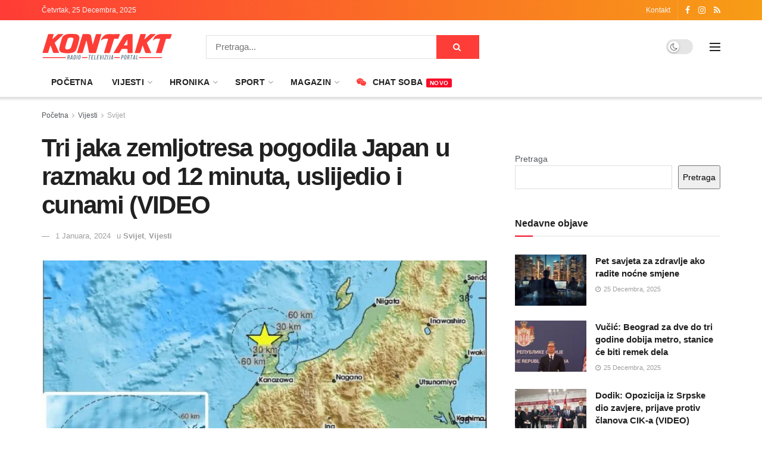

--- FILE ---
content_type: text/html; charset=UTF-8
request_url: https://mojkontakt.com/2024/01/01/tri-jaka-zemljotresa-pogodila-%D1%98apan-u-razmaku-od-12-minuta-uslijedio-i-cunami-video/
body_size: 35784
content:
<!doctype html>
<!--[if lt IE 7]> <html class="no-js lt-ie9 lt-ie8 lt-ie7" lang="bs-BA"> <![endif]-->
<!--[if IE 7]>    <html class="no-js lt-ie9 lt-ie8" lang="bs-BA"> <![endif]-->
<!--[if IE 8]>    <html class="no-js lt-ie9" lang="bs-BA"> <![endif]-->
<!--[if IE 9]>    <html class="no-js lt-ie10" lang="bs-BA"> <![endif]-->
<!--[if gt IE 8]><!--> <html class="no-js" lang="bs-BA"> <!--<![endif]-->
<head>
    <meta http-equiv="Content-Type" content="text/html; charset=UTF-8" />
    <meta name='viewport' content='width=device-width, initial-scale=1, user-scalable=yes' />
    <link rel="profile" href="https://gmpg.org/xfn/11" />
    <link rel="pingback" href="https://mojkontakt.com/xmlrpc.php" />
    <meta name='robots' content='index, follow, max-image-preview:large, max-snippet:-1, max-video-preview:-1' />
<meta property="og:type" content="article">
<meta property="og:title" content="Tri jaka zemljotresa pogodila Јapan u razmaku od 12 minuta, uslijedio i cunami (VIDEO">
<meta property="og:site_name" content="mojKontakt portal - Kontakt Radio Televizija">
<meta property="og:description" content="Tri jaka zemljotresa pogodila su jutros centralnu japansku perfekturu Išikava u razmaku od 12 minuta, od kojih je najjači bio">
<meta property="og:url" content="https://mojkontakt.com/2024/01/01/tri-jaka-zemljotresa-pogodila-%d1%98apan-u-razmaku-od-12-minuta-uslijedio-i-cunami-video/">
<meta property="og:locale" content="bs_BA">
<meta property="og:image" content="https://mojkontakt.com/wp-content/uploads/2024/01/240700-jpg.webp">
<meta property="og:image:height" content="494">
<meta property="og:image:width" content="658">
<meta property="article:published_time" content="2024-01-01T08:40:00+01:00">
<meta property="article:modified_time" content="2024-01-01T12:40:47+01:00">
<meta property="article:section" content="Svijet">
<meta name="twitter:card" content="summary_large_image">
<meta name="twitter:title" content="Tri jaka zemljotresa pogodila Јapan u razmaku od 12 minuta, uslijedio i cunami (VIDEO">
<meta name="twitter:description" content="Tri jaka zemljotresa pogodila su jutros centralnu japansku perfekturu Išikava u razmaku od 12 minuta, od kojih je najjači bio">
<meta name="twitter:url" content="https://mojkontakt.com/2024/01/01/tri-jaka-zemljotresa-pogodila-%d1%98apan-u-razmaku-od-12-minuta-uslijedio-i-cunami-video/">
<meta name="twitter:site" content="">
<meta name="twitter:image" content="https://mojkontakt.com/wp-content/uploads/2024/01/240700-jpg.webp">
<meta name="twitter:image:width" content="658">
<meta name="twitter:image:height" content="494">
<meta property="fb:app_id" content="534873875157128">			<script type="text/javascript">
			  var jnews_ajax_url = '/?ajax-request=jnews'
			</script>
			<script type="text/javascript">;window.jnews=window.jnews||{},window.jnews.library=window.jnews.library||{},window.jnews.library=function(){"use strict";var e=this;e.win=window,e.doc=document,e.noop=function(){},e.globalBody=e.doc.getElementsByTagName("body")[0],e.globalBody=e.globalBody?e.globalBody:e.doc,e.win.jnewsDataStorage=e.win.jnewsDataStorage||{_storage:new WeakMap,put:function(e,t,n){this._storage.has(e)||this._storage.set(e,new Map),this._storage.get(e).set(t,n)},get:function(e,t){return this._storage.get(e).get(t)},has:function(e,t){return this._storage.has(e)&&this._storage.get(e).has(t)},remove:function(e,t){var n=this._storage.get(e).delete(t);return 0===!this._storage.get(e).size&&this._storage.delete(e),n}},e.windowWidth=function(){return e.win.innerWidth||e.docEl.clientWidth||e.globalBody.clientWidth},e.windowHeight=function(){return e.win.innerHeight||e.docEl.clientHeight||e.globalBody.clientHeight},e.requestAnimationFrame=e.win.requestAnimationFrame||e.win.webkitRequestAnimationFrame||e.win.mozRequestAnimationFrame||e.win.msRequestAnimationFrame||window.oRequestAnimationFrame||function(e){return setTimeout(e,1e3/60)},e.cancelAnimationFrame=e.win.cancelAnimationFrame||e.win.webkitCancelAnimationFrame||e.win.webkitCancelRequestAnimationFrame||e.win.mozCancelAnimationFrame||e.win.msCancelRequestAnimationFrame||e.win.oCancelRequestAnimationFrame||function(e){clearTimeout(e)},e.classListSupport="classList"in document.createElement("_"),e.hasClass=e.classListSupport?function(e,t){return e.classList.contains(t)}:function(e,t){return e.className.indexOf(t)>=0},e.addClass=e.classListSupport?function(t,n){e.hasClass(t,n)||t.classList.add(n)}:function(t,n){e.hasClass(t,n)||(t.className+=" "+n)},e.removeClass=e.classListSupport?function(t,n){e.hasClass(t,n)&&t.classList.remove(n)}:function(t,n){e.hasClass(t,n)&&(t.className=t.className.replace(n,""))},e.objKeys=function(e){var t=[];for(var n in e)Object.prototype.hasOwnProperty.call(e,n)&&t.push(n);return t},e.isObjectSame=function(e,t){var n=!0;return JSON.stringify(e)!==JSON.stringify(t)&&(n=!1),n},e.extend=function(){for(var e,t,n,o=arguments[0]||{},i=1,a=arguments.length;i<a;i++)if(null!==(e=arguments[i]))for(t in e)o!==(n=e[t])&&void 0!==n&&(o[t]=n);return o},e.dataStorage=e.win.jnewsDataStorage,e.isVisible=function(e){return 0!==e.offsetWidth&&0!==e.offsetHeight||e.getBoundingClientRect().length},e.getHeight=function(e){return e.offsetHeight||e.clientHeight||e.getBoundingClientRect().height},e.getWidth=function(e){return e.offsetWidth||e.clientWidth||e.getBoundingClientRect().width},e.supportsPassive=!1;try{var t=Object.defineProperty({},"passive",{get:function(){e.supportsPassive=!0}});"createEvent"in e.doc?e.win.addEventListener("test",null,t):"fireEvent"in e.doc&&e.win.attachEvent("test",null)}catch(e){}e.passiveOption=!!e.supportsPassive&&{passive:!0},e.setStorage=function(e,t){e="jnews-"+e;var n={expired:Math.floor(((new Date).getTime()+432e5)/1e3)};t=Object.assign(n,t);localStorage.setItem(e,JSON.stringify(t))},e.getStorage=function(e){e="jnews-"+e;var t=localStorage.getItem(e);return null!==t&&0<t.length?JSON.parse(localStorage.getItem(e)):{}},e.expiredStorage=function(){var t,n="jnews-";for(var o in localStorage)o.indexOf(n)>-1&&"undefined"!==(t=e.getStorage(o.replace(n,""))).expired&&t.expired<Math.floor((new Date).getTime()/1e3)&&localStorage.removeItem(o)},e.addEvents=function(t,n,o){for(var i in n){var a=["touchstart","touchmove"].indexOf(i)>=0&&!o&&e.passiveOption;"createEvent"in e.doc?t.addEventListener(i,n[i],a):"fireEvent"in e.doc&&t.attachEvent("on"+i,n[i])}},e.removeEvents=function(t,n){for(var o in n)"createEvent"in e.doc?t.removeEventListener(o,n[o]):"fireEvent"in e.doc&&t.detachEvent("on"+o,n[o])},e.triggerEvents=function(t,n,o){var i;o=o||{detail:null};return"createEvent"in e.doc?(!(i=e.doc.createEvent("CustomEvent")||new CustomEvent(n)).initCustomEvent||i.initCustomEvent(n,!0,!1,o),void t.dispatchEvent(i)):"fireEvent"in e.doc?((i=e.doc.createEventObject()).eventType=n,void t.fireEvent("on"+i.eventType,i)):void 0},e.getParents=function(t,n){void 0===n&&(n=e.doc);for(var o=[],i=t.parentNode,a=!1;!a;)if(i){var r=i;r.querySelectorAll(n).length?a=!0:(o.push(r),i=r.parentNode)}else o=[],a=!0;return o},e.forEach=function(e,t,n){for(var o=0,i=e.length;o<i;o++)t.call(n,e[o],o)},e.getText=function(e){return e.innerText||e.textContent},e.setText=function(e,t){var n="object"==typeof t?t.innerText||t.textContent:t;e.innerText&&(e.innerText=n),e.textContent&&(e.textContent=n)},e.httpBuildQuery=function(t){return e.objKeys(t).reduce(function t(n){var o=arguments.length>1&&void 0!==arguments[1]?arguments[1]:null;return function(i,a){var r=n[a];a=encodeURIComponent(a);var s=o?"".concat(o,"[").concat(a,"]"):a;return null==r||"function"==typeof r?(i.push("".concat(s,"=")),i):["number","boolean","string"].includes(typeof r)?(i.push("".concat(s,"=").concat(encodeURIComponent(r))),i):(i.push(e.objKeys(r).reduce(t(r,s),[]).join("&")),i)}}(t),[]).join("&")},e.get=function(t,n,o,i){return o="function"==typeof o?o:e.noop,e.ajax("GET",t,n,o,i)},e.post=function(t,n,o,i){return o="function"==typeof o?o:e.noop,e.ajax("POST",t,n,o,i)},e.ajax=function(t,n,o,i,a){var r=new XMLHttpRequest,s=n,c=e.httpBuildQuery(o);if(t=-1!=["GET","POST"].indexOf(t)?t:"GET",r.open(t,s+("GET"==t?"?"+c:""),!0),"POST"==t&&r.setRequestHeader("Content-type","application/x-www-form-urlencoded"),r.setRequestHeader("X-Requested-With","XMLHttpRequest"),r.onreadystatechange=function(){4===r.readyState&&200<=r.status&&300>r.status&&"function"==typeof i&&i.call(void 0,r.response)},void 0!==a&&!a){return{xhr:r,send:function(){r.send("POST"==t?c:null)}}}return r.send("POST"==t?c:null),{xhr:r}},e.scrollTo=function(t,n,o){function i(e,t,n){this.start=this.position(),this.change=e-this.start,this.currentTime=0,this.increment=20,this.duration=void 0===n?500:n,this.callback=t,this.finish=!1,this.animateScroll()}return Math.easeInOutQuad=function(e,t,n,o){return(e/=o/2)<1?n/2*e*e+t:-n/2*(--e*(e-2)-1)+t},i.prototype.stop=function(){this.finish=!0},i.prototype.move=function(t){e.doc.documentElement.scrollTop=t,e.globalBody.parentNode.scrollTop=t,e.globalBody.scrollTop=t},i.prototype.position=function(){return e.doc.documentElement.scrollTop||e.globalBody.parentNode.scrollTop||e.globalBody.scrollTop},i.prototype.animateScroll=function(){this.currentTime+=this.increment;var t=Math.easeInOutQuad(this.currentTime,this.start,this.change,this.duration);this.move(t),this.currentTime<this.duration&&!this.finish?e.requestAnimationFrame.call(e.win,this.animateScroll.bind(this)):this.callback&&"function"==typeof this.callback&&this.callback()},new i(t,n,o)},e.unwrap=function(t){var n,o=t;e.forEach(t,(function(e,t){n?n+=e:n=e})),o.replaceWith(n)},e.performance={start:function(e){performance.mark(e+"Start")},stop:function(e){performance.mark(e+"End"),performance.measure(e,e+"Start",e+"End")}},e.fps=function(){var t=0,n=0,o=0;!function(){var i=t=0,a=0,r=0,s=document.getElementById("fpsTable"),c=function(t){void 0===document.getElementsByTagName("body")[0]?e.requestAnimationFrame.call(e.win,(function(){c(t)})):document.getElementsByTagName("body")[0].appendChild(t)};null===s&&((s=document.createElement("div")).style.position="fixed",s.style.top="120px",s.style.left="10px",s.style.width="100px",s.style.height="20px",s.style.border="1px solid black",s.style.fontSize="11px",s.style.zIndex="100000",s.style.backgroundColor="white",s.id="fpsTable",c(s));var l=function(){o++,n=Date.now(),(a=(o/(r=(n-t)/1e3)).toPrecision(2))!=i&&(i=a,s.innerHTML=i+"fps"),1<r&&(t=n,o=0),e.requestAnimationFrame.call(e.win,l)};l()}()},e.instr=function(e,t){for(var n=0;n<t.length;n++)if(-1!==e.toLowerCase().indexOf(t[n].toLowerCase()))return!0},e.winLoad=function(t,n){function o(o){if("complete"===e.doc.readyState||"interactive"===e.doc.readyState)return!o||n?setTimeout(t,n||1):t(o),1}o()||e.addEvents(e.win,{load:o})},e.docReady=function(t,n){function o(o){if("complete"===e.doc.readyState||"interactive"===e.doc.readyState)return!o||n?setTimeout(t,n||1):t(o),1}o()||e.addEvents(e.doc,{DOMContentLoaded:o})},e.fireOnce=function(){e.docReady((function(){e.assets=e.assets||[],e.assets.length&&(e.boot(),e.load_assets())}),50)},e.boot=function(){e.length&&e.doc.querySelectorAll("style[media]").forEach((function(e){"not all"==e.getAttribute("media")&&e.removeAttribute("media")}))},e.create_js=function(t,n){var o=e.doc.createElement("script");switch(o.setAttribute("src",t),n){case"defer":o.setAttribute("defer",!0);break;case"async":o.setAttribute("async",!0);break;case"deferasync":o.setAttribute("defer",!0),o.setAttribute("async",!0)}e.globalBody.appendChild(o)},e.load_assets=function(){"object"==typeof e.assets&&e.forEach(e.assets.slice(0),(function(t,n){var o="";t.defer&&(o+="defer"),t.async&&(o+="async"),e.create_js(t.url,o);var i=e.assets.indexOf(t);i>-1&&e.assets.splice(i,1)})),e.assets=jnewsoption.au_scripts=window.jnewsads=[]},e.setCookie=function(e,t,n){var o="";if(n){var i=new Date;i.setTime(i.getTime()+24*n*60*60*1e3),o="; expires="+i.toUTCString()}document.cookie=e+"="+(t||"")+o+"; path=/"},e.getCookie=function(e){for(var t=e+"=",n=document.cookie.split(";"),o=0;o<n.length;o++){for(var i=n[o];" "==i.charAt(0);)i=i.substring(1,i.length);if(0==i.indexOf(t))return i.substring(t.length,i.length)}return null},e.eraseCookie=function(e){document.cookie=e+"=; Path=/; Expires=Thu, 01 Jan 1970 00:00:01 GMT;"},e.docReady((function(){e.globalBody=e.globalBody==e.doc?e.doc.getElementsByTagName("body")[0]:e.globalBody,e.globalBody=e.globalBody?e.globalBody:e.doc})),e.winLoad((function(){e.winLoad((function(){var t=!1;if(void 0!==window.jnewsadmin)if(void 0!==window.file_version_checker){var n=e.objKeys(window.file_version_checker);n.length?n.forEach((function(e){t||"10.0.4"===window.file_version_checker[e]||(t=!0)})):t=!0}else t=!0;t&&(window.jnewsHelper.getMessage(),window.jnewsHelper.getNotice())}),2500)}))},window.jnews.library=new window.jnews.library;</script><script type="module">;/*! instant.page v5.1.1 - (C) 2019-2020 Alexandre Dieulot - https://instant.page/license */
let t,e;const n=new Set,o=document.createElement("link"),i=o.relList&&o.relList.supports&&o.relList.supports("prefetch")&&window.IntersectionObserver&&"isIntersecting"in IntersectionObserverEntry.prototype,s="instantAllowQueryString"in document.body.dataset,a="instantAllowExternalLinks"in document.body.dataset,r="instantWhitelist"in document.body.dataset,c="instantMousedownShortcut"in document.body.dataset,d=1111;let l=65,u=!1,f=!1,m=!1;if("instantIntensity"in document.body.dataset){const t=document.body.dataset.instantIntensity;if("mousedown"==t.substr(0,9))u=!0,"mousedown-only"==t&&(f=!0);else if("viewport"==t.substr(0,8))navigator.connection&&(navigator.connection.saveData||navigator.connection.effectiveType&&navigator.connection.effectiveType.includes("2g"))||("viewport"==t?document.documentElement.clientWidth*document.documentElement.clientHeight<45e4&&(m=!0):"viewport-all"==t&&(m=!0));else{const e=parseInt(t);isNaN(e)||(l=e)}}if(i){const n={capture:!0,passive:!0};if(f||document.addEventListener("touchstart",(function(t){e=performance.now();const n=t.target.closest("a");h(n)&&v(n.href)}),n),u?c||document.addEventListener("mousedown",(function(t){const e=t.target.closest("a");h(e)&&v(e.href)}),n):document.addEventListener("mouseover",(function(n){if(performance.now()-e<d)return;if(!("closest"in n.target))return;const o=n.target.closest("a");h(o)&&(o.addEventListener("mouseout",p,{passive:!0}),t=setTimeout((()=>{v(o.href),t=void 0}),l))}),n),c&&document.addEventListener("mousedown",(function(t){if(performance.now()-e<d)return;const n=t.target.closest("a");if(t.which>1||t.metaKey||t.ctrlKey)return;if(!n)return;n.addEventListener("click",(function(t){1337!=t.detail&&t.preventDefault()}),{capture:!0,passive:!1,once:!0});const o=new MouseEvent("click",{view:window,bubbles:!0,cancelable:!1,detail:1337});n.dispatchEvent(o)}),n),m){let t;(t=window.requestIdleCallback?t=>{requestIdleCallback(t,{timeout:1500})}:t=>{t()})((()=>{const t=new IntersectionObserver((e=>{e.forEach((e=>{if(e.isIntersecting){const n=e.target;t.unobserve(n),v(n.href)}}))}));document.querySelectorAll("a").forEach((e=>{h(e)&&t.observe(e)}))}))}}function p(e){e.relatedTarget&&e.target.closest("a")==e.relatedTarget.closest("a")||t&&(clearTimeout(t),t=void 0)}function h(t){if(t&&t.href&&(!r||"instant"in t.dataset)&&(a||t.origin==location.origin||"instant"in t.dataset)&&["http:","https:"].includes(t.protocol)&&("http:"!=t.protocol||"https:"!=location.protocol)&&(s||!t.search||"instant"in t.dataset)&&!(t.hash&&t.pathname+t.search==location.pathname+location.search||"noInstant"in t.dataset))return!0}function v(t){if(n.has(t))return;const e=document.createElement("link");e.rel="prefetch",e.href=t,document.head.appendChild(e),n.add(t)}</script>
	<!-- This site is optimized with the Yoast SEO plugin v21.2 - https://yoast.com/wordpress/plugins/seo/ -->
	<title>Tri jaka zemljotresa pogodila Јapan u razmaku od 12 minuta, uslijedio i cunami (VIDEO</title>
	<link rel="canonical" href="https://mojkontakt.com/2024/01/01/tri-jaka-zemljotresa-pogodila-јapan-u-razmaku-od-12-minuta-uslijedio-i-cunami-video/" />
	<meta property="og:locale" content="bs_BA" />
	<meta property="og:type" content="article" />
	<meta property="og:title" content="Tri jaka zemljotresa pogodila Јapan u razmaku od 12 minuta, uslijedio i cunami (VIDEO" />
	<meta property="og:description" content="Tri jaka zemljotresa pogodila su jutros centralnu japansku perfekturu Išikava u razmaku od 12 minuta, od kojih je najjači bio 7.4 stepena Rihterove skale, prenose japanski mediji. Nakon zemljotresa uslijedio je cunami visine 1,2 metra, koji je pogodio obalu Vidžime, u prefekturi Išikava. Poslije ovog zemljotresa zabilježen je zemljotres jačine 6.1 stepen, a prethodio mu [&hellip;]" />
	<meta property="og:url" content="https://mojkontakt.com/2024/01/01/tri-jaka-zemljotresa-pogodila-јapan-u-razmaku-od-12-minuta-uslijedio-i-cunami-video/" />
	<meta property="og:site_name" content="mojKontakt portal - Kontakt Radio Televizija" />
	<meta property="article:publisher" content="https://www.facebook.com/mojkontakt/" />
	<meta property="article:published_time" content="2024-01-01T07:40:00+00:00" />
	<meta property="article:modified_time" content="2024-01-01T11:40:47+00:00" />
	<meta property="og:image" content="https://mojkontakt.com/wp-content/uploads/2024/01/240700-jpg.webp" />
	<meta property="og:image:width" content="658" />
	<meta property="og:image:height" content="494" />
	<meta property="og:image:type" content="image/jpeg" />
	<meta name="author" content="urednik" />
	<meta name="twitter:card" content="summary_large_image" />
	<meta name="twitter:label1" content="Written by" />
	<meta name="twitter:data1" content="urednik" />
	<meta name="twitter:label2" content="Est. reading time" />
	<meta name="twitter:data2" content="1 minuta" />
	<script type="application/ld+json" class="yoast-schema-graph">{"@context":"https://schema.org","@graph":[{"@type":"NewsArticle","@id":"https://mojkontakt.com/2024/01/01/tri-jaka-zemljotresa-pogodila-%d1%98apan-u-razmaku-od-12-minuta-uslijedio-i-cunami-video/#article","isPartOf":{"@id":"https://mojkontakt.com/2024/01/01/tri-jaka-zemljotresa-pogodila-%d1%98apan-u-razmaku-od-12-minuta-uslijedio-i-cunami-video/"},"author":{"name":"urednik","@id":"https://mojkontakt.com/#/schema/person/2d1b445388953c661889e2f1eedbb241"},"headline":"Tri jaka zemljotresa pogodila Јapan u razmaku od 12 minuta, uslijedio i cunami (VIDEO","datePublished":"2024-01-01T07:40:00+00:00","dateModified":"2024-01-01T11:40:47+00:00","mainEntityOfPage":{"@id":"https://mojkontakt.com/2024/01/01/tri-jaka-zemljotresa-pogodila-%d1%98apan-u-razmaku-od-12-minuta-uslijedio-i-cunami-video/"},"wordCount":153,"publisher":{"@id":"https://mojkontakt.com/#organization"},"image":{"@id":"https://mojkontakt.com/2024/01/01/tri-jaka-zemljotresa-pogodila-%d1%98apan-u-razmaku-od-12-minuta-uslijedio-i-cunami-video/#primaryimage"},"thumbnailUrl":"https://mojkontakt.com/wp-content/uploads/2024/01/240700-jpg.webp","articleSection":["Svijet","Vijesti"],"inLanguage":"bs-BA"},{"@type":"WebPage","@id":"https://mojkontakt.com/2024/01/01/tri-jaka-zemljotresa-pogodila-%d1%98apan-u-razmaku-od-12-minuta-uslijedio-i-cunami-video/","url":"https://mojkontakt.com/2024/01/01/tri-jaka-zemljotresa-pogodila-%d1%98apan-u-razmaku-od-12-minuta-uslijedio-i-cunami-video/","name":"Tri jaka zemljotresa pogodila Јapan u razmaku od 12 minuta, uslijedio i cunami (VIDEO","isPartOf":{"@id":"https://mojkontakt.com/#website"},"primaryImageOfPage":{"@id":"https://mojkontakt.com/2024/01/01/tri-jaka-zemljotresa-pogodila-%d1%98apan-u-razmaku-od-12-minuta-uslijedio-i-cunami-video/#primaryimage"},"image":{"@id":"https://mojkontakt.com/2024/01/01/tri-jaka-zemljotresa-pogodila-%d1%98apan-u-razmaku-od-12-minuta-uslijedio-i-cunami-video/#primaryimage"},"thumbnailUrl":"https://mojkontakt.com/wp-content/uploads/2024/01/240700-jpg.webp","datePublished":"2024-01-01T07:40:00+00:00","dateModified":"2024-01-01T11:40:47+00:00","breadcrumb":{"@id":"https://mojkontakt.com/2024/01/01/tri-jaka-zemljotresa-pogodila-%d1%98apan-u-razmaku-od-12-minuta-uslijedio-i-cunami-video/#breadcrumb"},"inLanguage":"bs-BA","potentialAction":[{"@type":"ReadAction","target":["https://mojkontakt.com/2024/01/01/tri-jaka-zemljotresa-pogodila-%d1%98apan-u-razmaku-od-12-minuta-uslijedio-i-cunami-video/"]}]},{"@type":"ImageObject","inLanguage":"bs-BA","@id":"https://mojkontakt.com/2024/01/01/tri-jaka-zemljotresa-pogodila-%d1%98apan-u-razmaku-od-12-minuta-uslijedio-i-cunami-video/#primaryimage","url":"https://mojkontakt.com/wp-content/uploads/2024/01/240700-jpg.webp","contentUrl":"https://mojkontakt.com/wp-content/uploads/2024/01/240700-jpg.webp","width":658,"height":494,"caption":"Foto: twitter.com/LastQuake"},{"@type":"BreadcrumbList","@id":"https://mojkontakt.com/2024/01/01/tri-jaka-zemljotresa-pogodila-%d1%98apan-u-razmaku-od-12-minuta-uslijedio-i-cunami-video/#breadcrumb","itemListElement":[{"@type":"ListItem","position":1,"name":"Home","item":"https://mojkontakt.com/"},{"@type":"ListItem","position":2,"name":"Tri jaka zemljotresa pogodila Јapan u razmaku od 12 minuta, uslijedio i cunami (VIDEO"}]},{"@type":"WebSite","@id":"https://mojkontakt.com/#website","url":"https://mojkontakt.com/","name":"mojKontakt portal - Kontakt Radio Televizija","description":"mojKontakt portal - Kontakt Radio Televizija","publisher":{"@id":"https://mojkontakt.com/#organization"},"potentialAction":[{"@type":"SearchAction","target":{"@type":"EntryPoint","urlTemplate":"https://mojkontakt.com/?s={search_term_string}"},"query-input":"required name=search_term_string"}],"inLanguage":"bs-BA"},{"@type":"Organization","@id":"https://mojkontakt.com/#organization","name":"mojKontakt portal - Kontakt Radio Televizija","url":"https://mojkontakt.com/","logo":{"@type":"ImageObject","inLanguage":"bs-BA","@id":"https://mojkontakt.com/#/schema/logo/image/","url":"https://mojkontakt.com/wp-content/uploads/2022/11/292246368_406723074811187_7785889167485453724_n.png","contentUrl":"https://mojkontakt.com/wp-content/uploads/2022/11/292246368_406723074811187_7785889167485453724_n.png","width":820,"height":360,"caption":"mojKontakt portal - Kontakt Radio Televizija"},"image":{"@id":"https://mojkontakt.com/#/schema/logo/image/"},"sameAs":["https://www.facebook.com/mojkontakt/","https://www.instagram.com/rtv_kontakt/"]},{"@type":"Person","@id":"https://mojkontakt.com/#/schema/person/2d1b445388953c661889e2f1eedbb241","name":"urednik","image":{"@type":"ImageObject","inLanguage":"bs-BA","@id":"https://mojkontakt.com/#/schema/person/image/","url":"https://secure.gravatar.com/avatar/851ad9a409dc1480cb0c2a5a221a8669c242448fefb97a8104c906f1455ee66b?s=96&d=wavatar&r=g","contentUrl":"https://secure.gravatar.com/avatar/851ad9a409dc1480cb0c2a5a221a8669c242448fefb97a8104c906f1455ee66b?s=96&d=wavatar&r=g","caption":"urednik"},"url":"https://mojkontakt.com/author/urednik/"}]}</script>
	<!-- / Yoast SEO plugin. -->


<link rel='dns-prefetch' href='//www.googletagmanager.com' />
<link rel="alternate" type="application/rss+xml" title="mojKontakt portal - Kontakt Radio Televizija &raquo; novosti" href="https://mojkontakt.com/feed/" />
<link rel="alternate" type="application/rss+xml" title="mojKontakt portal - Kontakt Radio Televizija &raquo;  novosti o komentarima" href="https://mojkontakt.com/comments/feed/" />
<link rel="alternate" type="application/rss+xml" title="mojKontakt portal - Kontakt Radio Televizija &raquo; Tri jaka zemljotresa pogodila Јapan u razmaku od 12 minuta, uslijedio i cunami (VIDEO novosti o komentarima" href="https://mojkontakt.com/2024/01/01/tri-jaka-zemljotresa-pogodila-%d1%98apan-u-razmaku-od-12-minuta-uslijedio-i-cunami-video/feed/" />
<link rel="alternate" title="oEmbed (JSON)" type="application/json+oembed" href="https://mojkontakt.com/wp-json/oembed/1.0/embed?url=https%3A%2F%2Fmojkontakt.com%2F2024%2F01%2F01%2Ftri-jaka-zemljotresa-pogodila-%25d1%2598apan-u-razmaku-od-12-minuta-uslijedio-i-cunami-video%2F" />
<link rel="alternate" title="oEmbed (XML)" type="text/xml+oembed" href="https://mojkontakt.com/wp-json/oembed/1.0/embed?url=https%3A%2F%2Fmojkontakt.com%2F2024%2F01%2F01%2Ftri-jaka-zemljotresa-pogodila-%25d1%2598apan-u-razmaku-od-12-minuta-uslijedio-i-cunami-video%2F&#038;format=xml" />
<style id='wp-img-auto-sizes-contain-inline-css' type='text/css'>
img:is([sizes=auto i],[sizes^="auto," i]){contain-intrinsic-size:3000px 1500px}
/*# sourceURL=wp-img-auto-sizes-contain-inline-css */
</style>
<style id='wp-emoji-styles-inline-css' type='text/css'>

	img.wp-smiley, img.emoji {
		display: inline !important;
		border: none !important;
		box-shadow: none !important;
		height: 1em !important;
		width: 1em !important;
		margin: 0 0.07em !important;
		vertical-align: -0.1em !important;
		background: none !important;
		padding: 0 !important;
	}
/*# sourceURL=wp-emoji-styles-inline-css */
</style>
<style id='wp-block-library-inline-css' type='text/css'>
:root{--wp-block-synced-color:#7a00df;--wp-block-synced-color--rgb:122,0,223;--wp-bound-block-color:var(--wp-block-synced-color);--wp-editor-canvas-background:#ddd;--wp-admin-theme-color:#007cba;--wp-admin-theme-color--rgb:0,124,186;--wp-admin-theme-color-darker-10:#006ba1;--wp-admin-theme-color-darker-10--rgb:0,107,160.5;--wp-admin-theme-color-darker-20:#005a87;--wp-admin-theme-color-darker-20--rgb:0,90,135;--wp-admin-border-width-focus:2px}@media (min-resolution:192dpi){:root{--wp-admin-border-width-focus:1.5px}}.wp-element-button{cursor:pointer}:root .has-very-light-gray-background-color{background-color:#eee}:root .has-very-dark-gray-background-color{background-color:#313131}:root .has-very-light-gray-color{color:#eee}:root .has-very-dark-gray-color{color:#313131}:root .has-vivid-green-cyan-to-vivid-cyan-blue-gradient-background{background:linear-gradient(135deg,#00d084,#0693e3)}:root .has-purple-crush-gradient-background{background:linear-gradient(135deg,#34e2e4,#4721fb 50%,#ab1dfe)}:root .has-hazy-dawn-gradient-background{background:linear-gradient(135deg,#faaca8,#dad0ec)}:root .has-subdued-olive-gradient-background{background:linear-gradient(135deg,#fafae1,#67a671)}:root .has-atomic-cream-gradient-background{background:linear-gradient(135deg,#fdd79a,#004a59)}:root .has-nightshade-gradient-background{background:linear-gradient(135deg,#330968,#31cdcf)}:root .has-midnight-gradient-background{background:linear-gradient(135deg,#020381,#2874fc)}:root{--wp--preset--font-size--normal:16px;--wp--preset--font-size--huge:42px}.has-regular-font-size{font-size:1em}.has-larger-font-size{font-size:2.625em}.has-normal-font-size{font-size:var(--wp--preset--font-size--normal)}.has-huge-font-size{font-size:var(--wp--preset--font-size--huge)}.has-text-align-center{text-align:center}.has-text-align-left{text-align:left}.has-text-align-right{text-align:right}.has-fit-text{white-space:nowrap!important}#end-resizable-editor-section{display:none}.aligncenter{clear:both}.items-justified-left{justify-content:flex-start}.items-justified-center{justify-content:center}.items-justified-right{justify-content:flex-end}.items-justified-space-between{justify-content:space-between}.screen-reader-text{border:0;clip-path:inset(50%);height:1px;margin:-1px;overflow:hidden;padding:0;position:absolute;width:1px;word-wrap:normal!important}.screen-reader-text:focus{background-color:#ddd;clip-path:none;color:#444;display:block;font-size:1em;height:auto;left:5px;line-height:normal;padding:15px 23px 14px;text-decoration:none;top:5px;width:auto;z-index:100000}html :where(.has-border-color){border-style:solid}html :where([style*=border-top-color]){border-top-style:solid}html :where([style*=border-right-color]){border-right-style:solid}html :where([style*=border-bottom-color]){border-bottom-style:solid}html :where([style*=border-left-color]){border-left-style:solid}html :where([style*=border-width]){border-style:solid}html :where([style*=border-top-width]){border-top-style:solid}html :where([style*=border-right-width]){border-right-style:solid}html :where([style*=border-bottom-width]){border-bottom-style:solid}html :where([style*=border-left-width]){border-left-style:solid}html :where(img[class*=wp-image-]){height:auto;max-width:100%}:where(figure){margin:0 0 1em}html :where(.is-position-sticky){--wp-admin--admin-bar--position-offset:var(--wp-admin--admin-bar--height,0px)}@media screen and (max-width:600px){html :where(.is-position-sticky){--wp-admin--admin-bar--position-offset:0px}}

/*# sourceURL=wp-block-library-inline-css */
</style><style id='wp-block-search-inline-css' type='text/css'>
.wp-block-search__button{margin-left:10px;word-break:normal}.wp-block-search__button.has-icon{line-height:0}.wp-block-search__button svg{height:1.25em;min-height:24px;min-width:24px;width:1.25em;fill:currentColor;vertical-align:text-bottom}:where(.wp-block-search__button){border:1px solid #ccc;padding:6px 10px}.wp-block-search__inside-wrapper{display:flex;flex:auto;flex-wrap:nowrap;max-width:100%}.wp-block-search__label{width:100%}.wp-block-search.wp-block-search__button-only .wp-block-search__button{box-sizing:border-box;display:flex;flex-shrink:0;justify-content:center;margin-left:0;max-width:100%}.wp-block-search.wp-block-search__button-only .wp-block-search__inside-wrapper{min-width:0!important;transition-property:width}.wp-block-search.wp-block-search__button-only .wp-block-search__input{flex-basis:100%;transition-duration:.3s}.wp-block-search.wp-block-search__button-only.wp-block-search__searchfield-hidden,.wp-block-search.wp-block-search__button-only.wp-block-search__searchfield-hidden .wp-block-search__inside-wrapper{overflow:hidden}.wp-block-search.wp-block-search__button-only.wp-block-search__searchfield-hidden .wp-block-search__input{border-left-width:0!important;border-right-width:0!important;flex-basis:0;flex-grow:0;margin:0;min-width:0!important;padding-left:0!important;padding-right:0!important;width:0!important}:where(.wp-block-search__input){appearance:none;border:1px solid #949494;flex-grow:1;font-family:inherit;font-size:inherit;font-style:inherit;font-weight:inherit;letter-spacing:inherit;line-height:inherit;margin-left:0;margin-right:0;min-width:3rem;padding:8px;text-decoration:unset!important;text-transform:inherit}:where(.wp-block-search__button-inside .wp-block-search__inside-wrapper){background-color:#fff;border:1px solid #949494;box-sizing:border-box;padding:4px}:where(.wp-block-search__button-inside .wp-block-search__inside-wrapper) .wp-block-search__input{border:none;border-radius:0;padding:0 4px}:where(.wp-block-search__button-inside .wp-block-search__inside-wrapper) .wp-block-search__input:focus{outline:none}:where(.wp-block-search__button-inside .wp-block-search__inside-wrapper) :where(.wp-block-search__button){padding:4px 8px}.wp-block-search.aligncenter .wp-block-search__inside-wrapper{margin:auto}.wp-block[data-align=right] .wp-block-search.wp-block-search__button-only .wp-block-search__inside-wrapper{float:right}
/*# sourceURL=https://mojkontakt.com/wp-includes/blocks/search/style.min.css */
</style>
<style id='wp-block-embed-inline-css' type='text/css'>
.wp-block-embed.alignleft,.wp-block-embed.alignright,.wp-block[data-align=left]>[data-type="core/embed"],.wp-block[data-align=right]>[data-type="core/embed"]{max-width:360px;width:100%}.wp-block-embed.alignleft .wp-block-embed__wrapper,.wp-block-embed.alignright .wp-block-embed__wrapper,.wp-block[data-align=left]>[data-type="core/embed"] .wp-block-embed__wrapper,.wp-block[data-align=right]>[data-type="core/embed"] .wp-block-embed__wrapper{min-width:280px}.wp-block-cover .wp-block-embed{min-height:240px;min-width:320px}.wp-block-embed{overflow-wrap:break-word}.wp-block-embed :where(figcaption){margin-bottom:1em;margin-top:.5em}.wp-block-embed iframe{max-width:100%}.wp-block-embed__wrapper{position:relative}.wp-embed-responsive .wp-has-aspect-ratio .wp-block-embed__wrapper:before{content:"";display:block;padding-top:50%}.wp-embed-responsive .wp-has-aspect-ratio iframe{bottom:0;height:100%;left:0;position:absolute;right:0;top:0;width:100%}.wp-embed-responsive .wp-embed-aspect-21-9 .wp-block-embed__wrapper:before{padding-top:42.85%}.wp-embed-responsive .wp-embed-aspect-18-9 .wp-block-embed__wrapper:before{padding-top:50%}.wp-embed-responsive .wp-embed-aspect-16-9 .wp-block-embed__wrapper:before{padding-top:56.25%}.wp-embed-responsive .wp-embed-aspect-4-3 .wp-block-embed__wrapper:before{padding-top:75%}.wp-embed-responsive .wp-embed-aspect-1-1 .wp-block-embed__wrapper:before{padding-top:100%}.wp-embed-responsive .wp-embed-aspect-9-16 .wp-block-embed__wrapper:before{padding-top:177.77%}.wp-embed-responsive .wp-embed-aspect-1-2 .wp-block-embed__wrapper:before{padding-top:200%}
/*# sourceURL=https://mojkontakt.com/wp-includes/blocks/embed/style.min.css */
</style>
<style id='global-styles-inline-css' type='text/css'>
:root{--wp--preset--aspect-ratio--square: 1;--wp--preset--aspect-ratio--4-3: 4/3;--wp--preset--aspect-ratio--3-4: 3/4;--wp--preset--aspect-ratio--3-2: 3/2;--wp--preset--aspect-ratio--2-3: 2/3;--wp--preset--aspect-ratio--16-9: 16/9;--wp--preset--aspect-ratio--9-16: 9/16;--wp--preset--color--black: #000000;--wp--preset--color--cyan-bluish-gray: #abb8c3;--wp--preset--color--white: #ffffff;--wp--preset--color--pale-pink: #f78da7;--wp--preset--color--vivid-red: #cf2e2e;--wp--preset--color--luminous-vivid-orange: #ff6900;--wp--preset--color--luminous-vivid-amber: #fcb900;--wp--preset--color--light-green-cyan: #7bdcb5;--wp--preset--color--vivid-green-cyan: #00d084;--wp--preset--color--pale-cyan-blue: #8ed1fc;--wp--preset--color--vivid-cyan-blue: #0693e3;--wp--preset--color--vivid-purple: #9b51e0;--wp--preset--gradient--vivid-cyan-blue-to-vivid-purple: linear-gradient(135deg,rgb(6,147,227) 0%,rgb(155,81,224) 100%);--wp--preset--gradient--light-green-cyan-to-vivid-green-cyan: linear-gradient(135deg,rgb(122,220,180) 0%,rgb(0,208,130) 100%);--wp--preset--gradient--luminous-vivid-amber-to-luminous-vivid-orange: linear-gradient(135deg,rgb(252,185,0) 0%,rgb(255,105,0) 100%);--wp--preset--gradient--luminous-vivid-orange-to-vivid-red: linear-gradient(135deg,rgb(255,105,0) 0%,rgb(207,46,46) 100%);--wp--preset--gradient--very-light-gray-to-cyan-bluish-gray: linear-gradient(135deg,rgb(238,238,238) 0%,rgb(169,184,195) 100%);--wp--preset--gradient--cool-to-warm-spectrum: linear-gradient(135deg,rgb(74,234,220) 0%,rgb(151,120,209) 20%,rgb(207,42,186) 40%,rgb(238,44,130) 60%,rgb(251,105,98) 80%,rgb(254,248,76) 100%);--wp--preset--gradient--blush-light-purple: linear-gradient(135deg,rgb(255,206,236) 0%,rgb(152,150,240) 100%);--wp--preset--gradient--blush-bordeaux: linear-gradient(135deg,rgb(254,205,165) 0%,rgb(254,45,45) 50%,rgb(107,0,62) 100%);--wp--preset--gradient--luminous-dusk: linear-gradient(135deg,rgb(255,203,112) 0%,rgb(199,81,192) 50%,rgb(65,88,208) 100%);--wp--preset--gradient--pale-ocean: linear-gradient(135deg,rgb(255,245,203) 0%,rgb(182,227,212) 50%,rgb(51,167,181) 100%);--wp--preset--gradient--electric-grass: linear-gradient(135deg,rgb(202,248,128) 0%,rgb(113,206,126) 100%);--wp--preset--gradient--midnight: linear-gradient(135deg,rgb(2,3,129) 0%,rgb(40,116,252) 100%);--wp--preset--font-size--small: 13px;--wp--preset--font-size--medium: 20px;--wp--preset--font-size--large: 36px;--wp--preset--font-size--x-large: 42px;--wp--preset--spacing--20: 0.44rem;--wp--preset--spacing--30: 0.67rem;--wp--preset--spacing--40: 1rem;--wp--preset--spacing--50: 1.5rem;--wp--preset--spacing--60: 2.25rem;--wp--preset--spacing--70: 3.38rem;--wp--preset--spacing--80: 5.06rem;--wp--preset--shadow--natural: 6px 6px 9px rgba(0, 0, 0, 0.2);--wp--preset--shadow--deep: 12px 12px 50px rgba(0, 0, 0, 0.4);--wp--preset--shadow--sharp: 6px 6px 0px rgba(0, 0, 0, 0.2);--wp--preset--shadow--outlined: 6px 6px 0px -3px rgb(255, 255, 255), 6px 6px rgb(0, 0, 0);--wp--preset--shadow--crisp: 6px 6px 0px rgb(0, 0, 0);}:where(.is-layout-flex){gap: 0.5em;}:where(.is-layout-grid){gap: 0.5em;}body .is-layout-flex{display: flex;}.is-layout-flex{flex-wrap: wrap;align-items: center;}.is-layout-flex > :is(*, div){margin: 0;}body .is-layout-grid{display: grid;}.is-layout-grid > :is(*, div){margin: 0;}:where(.wp-block-columns.is-layout-flex){gap: 2em;}:where(.wp-block-columns.is-layout-grid){gap: 2em;}:where(.wp-block-post-template.is-layout-flex){gap: 1.25em;}:where(.wp-block-post-template.is-layout-grid){gap: 1.25em;}.has-black-color{color: var(--wp--preset--color--black) !important;}.has-cyan-bluish-gray-color{color: var(--wp--preset--color--cyan-bluish-gray) !important;}.has-white-color{color: var(--wp--preset--color--white) !important;}.has-pale-pink-color{color: var(--wp--preset--color--pale-pink) !important;}.has-vivid-red-color{color: var(--wp--preset--color--vivid-red) !important;}.has-luminous-vivid-orange-color{color: var(--wp--preset--color--luminous-vivid-orange) !important;}.has-luminous-vivid-amber-color{color: var(--wp--preset--color--luminous-vivid-amber) !important;}.has-light-green-cyan-color{color: var(--wp--preset--color--light-green-cyan) !important;}.has-vivid-green-cyan-color{color: var(--wp--preset--color--vivid-green-cyan) !important;}.has-pale-cyan-blue-color{color: var(--wp--preset--color--pale-cyan-blue) !important;}.has-vivid-cyan-blue-color{color: var(--wp--preset--color--vivid-cyan-blue) !important;}.has-vivid-purple-color{color: var(--wp--preset--color--vivid-purple) !important;}.has-black-background-color{background-color: var(--wp--preset--color--black) !important;}.has-cyan-bluish-gray-background-color{background-color: var(--wp--preset--color--cyan-bluish-gray) !important;}.has-white-background-color{background-color: var(--wp--preset--color--white) !important;}.has-pale-pink-background-color{background-color: var(--wp--preset--color--pale-pink) !important;}.has-vivid-red-background-color{background-color: var(--wp--preset--color--vivid-red) !important;}.has-luminous-vivid-orange-background-color{background-color: var(--wp--preset--color--luminous-vivid-orange) !important;}.has-luminous-vivid-amber-background-color{background-color: var(--wp--preset--color--luminous-vivid-amber) !important;}.has-light-green-cyan-background-color{background-color: var(--wp--preset--color--light-green-cyan) !important;}.has-vivid-green-cyan-background-color{background-color: var(--wp--preset--color--vivid-green-cyan) !important;}.has-pale-cyan-blue-background-color{background-color: var(--wp--preset--color--pale-cyan-blue) !important;}.has-vivid-cyan-blue-background-color{background-color: var(--wp--preset--color--vivid-cyan-blue) !important;}.has-vivid-purple-background-color{background-color: var(--wp--preset--color--vivid-purple) !important;}.has-black-border-color{border-color: var(--wp--preset--color--black) !important;}.has-cyan-bluish-gray-border-color{border-color: var(--wp--preset--color--cyan-bluish-gray) !important;}.has-white-border-color{border-color: var(--wp--preset--color--white) !important;}.has-pale-pink-border-color{border-color: var(--wp--preset--color--pale-pink) !important;}.has-vivid-red-border-color{border-color: var(--wp--preset--color--vivid-red) !important;}.has-luminous-vivid-orange-border-color{border-color: var(--wp--preset--color--luminous-vivid-orange) !important;}.has-luminous-vivid-amber-border-color{border-color: var(--wp--preset--color--luminous-vivid-amber) !important;}.has-light-green-cyan-border-color{border-color: var(--wp--preset--color--light-green-cyan) !important;}.has-vivid-green-cyan-border-color{border-color: var(--wp--preset--color--vivid-green-cyan) !important;}.has-pale-cyan-blue-border-color{border-color: var(--wp--preset--color--pale-cyan-blue) !important;}.has-vivid-cyan-blue-border-color{border-color: var(--wp--preset--color--vivid-cyan-blue) !important;}.has-vivid-purple-border-color{border-color: var(--wp--preset--color--vivid-purple) !important;}.has-vivid-cyan-blue-to-vivid-purple-gradient-background{background: var(--wp--preset--gradient--vivid-cyan-blue-to-vivid-purple) !important;}.has-light-green-cyan-to-vivid-green-cyan-gradient-background{background: var(--wp--preset--gradient--light-green-cyan-to-vivid-green-cyan) !important;}.has-luminous-vivid-amber-to-luminous-vivid-orange-gradient-background{background: var(--wp--preset--gradient--luminous-vivid-amber-to-luminous-vivid-orange) !important;}.has-luminous-vivid-orange-to-vivid-red-gradient-background{background: var(--wp--preset--gradient--luminous-vivid-orange-to-vivid-red) !important;}.has-very-light-gray-to-cyan-bluish-gray-gradient-background{background: var(--wp--preset--gradient--very-light-gray-to-cyan-bluish-gray) !important;}.has-cool-to-warm-spectrum-gradient-background{background: var(--wp--preset--gradient--cool-to-warm-spectrum) !important;}.has-blush-light-purple-gradient-background{background: var(--wp--preset--gradient--blush-light-purple) !important;}.has-blush-bordeaux-gradient-background{background: var(--wp--preset--gradient--blush-bordeaux) !important;}.has-luminous-dusk-gradient-background{background: var(--wp--preset--gradient--luminous-dusk) !important;}.has-pale-ocean-gradient-background{background: var(--wp--preset--gradient--pale-ocean) !important;}.has-electric-grass-gradient-background{background: var(--wp--preset--gradient--electric-grass) !important;}.has-midnight-gradient-background{background: var(--wp--preset--gradient--midnight) !important;}.has-small-font-size{font-size: var(--wp--preset--font-size--small) !important;}.has-medium-font-size{font-size: var(--wp--preset--font-size--medium) !important;}.has-large-font-size{font-size: var(--wp--preset--font-size--large) !important;}.has-x-large-font-size{font-size: var(--wp--preset--font-size--x-large) !important;}
/*# sourceURL=global-styles-inline-css */
</style>

<style id='classic-theme-styles-inline-css' type='text/css'>
/*! This file is auto-generated */
.wp-block-button__link{color:#fff;background-color:#32373c;border-radius:9999px;box-shadow:none;text-decoration:none;padding:calc(.667em + 2px) calc(1.333em + 2px);font-size:1.125em}.wp-block-file__button{background:#32373c;color:#fff;text-decoration:none}
/*# sourceURL=/wp-includes/css/classic-themes.min.css */
</style>
<link rel='stylesheet' id='contact-form-7-css' href='https://mojkontakt.com/wp-content/plugins/contact-form-7/includes/css/styles.css?ver=5.8' type='text/css' media='all' />
<style id='dominant-color-styles-inline-css' type='text/css'>
img[data-dominant-color]:not(.has-transparency) { background-color: var(--dominant-color); }
/*# sourceURL=dominant-color-styles-inline-css */
</style>
<link rel='stylesheet' id='wise-chat-libs-css' href='https://mojkontakt.com/wp-content/plugins/wise-chat/assets/css/wise-chat-libs.min.css?ver=3.2' type='text/css' media='all' />
<link rel='stylesheet' id='wise-chat-core-css' href='https://mojkontakt.com/wp-content/plugins/wise-chat/assets/css/wise-chat.min.css?ver=3.2' type='text/css' media='all' />
<link rel='stylesheet' id='parent-style-css' href='https://mojkontakt.com/wp-content/themes/jnews/style.css?ver=6.9' type='text/css' media='all' />
<link rel='stylesheet' id='style-css' href='https://mojkontakt.com/wp-content/themes/jnews-child/style.css?ver=6.9' type='text/css' media='all' />
<link rel='stylesheet' id='customstyle.css-css' href='https://mojkontakt.com/wp-content/themes/jnews-child/assets/custom-style.css?ver=6.9' type='text/css' media='all' />
<link rel='stylesheet' id='js_composer_front-css' href='https://mojkontakt.com/wp-content/plugins/js_composer/assets/css/js_composer.min.css?ver=7.2' type='text/css' media='all' />
<link rel='stylesheet' id='wpra_front_css-css' href='https://mojkontakt.com/wp-content/plugins/wp-reactions-lite/assets/css/front.css?v=1.3.10&#038;ver=6.9' type='text/css' media='all' />
<link rel='stylesheet' id='wpra_common_css-css' href='https://mojkontakt.com/wp-content/plugins/wp-reactions-lite/assets/css/common.css?v=1.3.10&#038;ver=6.9' type='text/css' media='all' />
<link rel='stylesheet' id='jnews-frontend-css' href='https://mojkontakt.com/wp-content/themes/jnews/assets/dist/frontend.min.css?ver=1.0.0' type='text/css' media='all' />
<link rel='stylesheet' id='jnews-js-composer-css' href='https://mojkontakt.com/wp-content/themes/jnews/assets/css/js-composer-frontend.css?ver=1.0.0' type='text/css' media='all' />
<link rel='stylesheet' id='jnews-style-css' href='https://mojkontakt.com/wp-content/themes/jnews-child/style.css?ver=1.0.0' type='text/css' media='all' />
<link rel='stylesheet' id='jnews-darkmode-css' href='https://mojkontakt.com/wp-content/themes/jnews/assets/css/darkmode.css?ver=1.0.0' type='text/css' media='all' />
<link rel='stylesheet' id='jnews-scheme-css' href='https://mojkontakt.com/wp-content/themes/jnews/data/import/morningnews/scheme.css?ver=1.0.0' type='text/css' media='all' />
<link rel='stylesheet' id='wp-block-paragraph-css' href='https://mojkontakt.com/wp-includes/blocks/paragraph/style.min.css?ver=6.9' type='text/css' media='all' />
<link rel='stylesheet' id='jnews-select-share-css' href='https://mojkontakt.com/wp-content/plugins/jnews-social-share/assets/css/plugin.css' type='text/css' media='all' />
<script type="text/javascript" src="https://mojkontakt.com/wp-includes/js/jquery/jquery.min.js?ver=3.7.1" id="jquery-core-js"></script>
<script type="text/javascript" src="https://mojkontakt.com/wp-includes/js/jquery/jquery-migrate.min.js?ver=3.4.1" id="jquery-migrate-js"></script>

<!-- Google Analytics snippet added by Site Kit -->
<script type="text/javascript" src="https://www.googletagmanager.com/gtag/js?id=UA-86744403-14" id="google_gtagjs-js" async></script>
<script type="text/javascript" id="google_gtagjs-js-after">
/* <![CDATA[ */
window.dataLayer = window.dataLayer || [];function gtag(){dataLayer.push(arguments);}
gtag('set', 'linker', {"domains":["mojkontakt.com"]} );
gtag("js", new Date());
gtag("set", "developer_id.dZTNiMT", true);
gtag("config", "UA-86744403-14", {"anonymize_ip":true});
//# sourceURL=google_gtagjs-js-after
/* ]]> */
</script>

<!-- End Google Analytics snippet added by Site Kit -->
<script type="text/javascript" id="wpstg-global-js-extra">
/* <![CDATA[ */
var wpstg = {"nonce":"34ddb9aeb7"};
//# sourceURL=wpstg-global-js-extra
/* ]]> */
</script>
<script type="text/javascript" src="https://mojkontakt.com/wp-content/plugins/wp-staging/assets/js/dist/wpstg-blank-loader.js?ver=6.9" id="wpstg-global-js"></script>
<script></script><link rel="https://api.w.org/" href="https://mojkontakt.com/wp-json/" /><link rel="alternate" title="JSON" type="application/json" href="https://mojkontakt.com/wp-json/wp/v2/posts/60122" /><link rel="EditURI" type="application/rsd+xml" title="RSD" href="https://mojkontakt.com/xmlrpc.php?rsd" />
<meta name="generator" content="WordPress 6.9" />
<link rel='shortlink' href='https://mojkontakt.com/?p=60122' />
<meta name="generator" content="Site Kit by Google 1.88.0" /><meta name="generator" content="Performance Lab 1.7.0; modules: images/dominant-color, images/webp-uploads, images/webp-support">
<meta name="generator" content="Powered by WPBakery Page Builder - drag and drop page builder for WordPress."/>
<script type='application/ld+json'>{"@context":"http:\/\/schema.org","@type":"Organization","@id":"https:\/\/mojkontakt.com\/#organization","url":"https:\/\/mojkontakt.com\/","name":"mojKontakt Portal","logo":{"@type":"ImageObject","url":"https:\/\/mojkontakt.com\/wp-content\/uploads\/2022\/11\/Mediamodifier-Design-2.svg"},"sameAs":["https:\/\/www.facebook.com\/mojkontakt\/","https:\/\/www.instagram.com\/rtv_kontakt\/","\/feed"],"contactPoint":{"@type":"ContactPoint","telephone":"+387 66 652 699","contactType":"customer service","areaServed":["BA"]}}</script>
<script type='application/ld+json'>{"@context":"http:\/\/schema.org","@type":"WebSite","@id":"https:\/\/mojkontakt.com\/#website","url":"https:\/\/mojkontakt.com\/","name":"mojKontakt Portal","potentialAction":{"@type":"SearchAction","target":"https:\/\/mojkontakt.com\/?s={search_term_string}","query-input":"required name=search_term_string"}}</script>
<link rel="icon" href="https://mojkontakt.com/wp-content/uploads/2022/11/cropped-cropped-favicon-32x32-1-32x32.png" sizes="32x32" />
<link rel="icon" href="https://mojkontakt.com/wp-content/uploads/2022/11/cropped-cropped-favicon-32x32-1-192x192.png" sizes="192x192" />
<link rel="apple-touch-icon" href="https://mojkontakt.com/wp-content/uploads/2022/11/cropped-cropped-favicon-32x32-1-180x180.png" />
<meta name="msapplication-TileImage" content="https://mojkontakt.com/wp-content/uploads/2022/11/cropped-cropped-favicon-32x32-1-270x270.png" />
<style id="jeg_dynamic_css" type="text/css" data-type="jeg_custom-css">.jeg_topbar, .jeg_topbar.dark, .jeg_topbar.custom { background : #ff3c36; background: -moz-linear-gradient(90deg, #ff3c36 0%, #f79d16 100%);background: -webkit-linear-gradient(90deg, #ff3c36 0%, #f79d16 100%);background: -o-linear-gradient(90deg, #ff3c36 0%, #f79d16 100%);background: -ms-linear-gradient(90deg, #ff3c36 0%, #f79d16 100%);background: linear-gradient(90deg, #ff3c36 0%, #f79d16 100%); } .jeg_midbar { height : 79px; } .jeg_header .socials_widget > a > i.fa:before { color : #ffffff; } .jeg_header .socials_widget.nobg > a > i > span.jeg-icon svg { fill : #ffffff; } .jeg_header .socials_widget.nobg > a > span.jeg-icon svg { fill : #ffffff; } .jeg_header .socials_widget > a > span.jeg-icon svg { fill : #ffffff; } .jeg_header .socials_widget > a > i > span.jeg-icon svg { fill : #ffffff; } .jeg_nav_search { width : 59%; } </style><style type="text/css">
					.no_thumbnail .jeg_thumb,
					.thumbnail-container.no_thumbnail {
					    display: none !important;
					}
					.jeg_search_result .jeg_pl_xs_3.no_thumbnail .jeg_postblock_content,
					.jeg_sidefeed .jeg_pl_xs_3.no_thumbnail .jeg_postblock_content,
					.jeg_pl_sm.no_thumbnail .jeg_postblock_content {
					    margin-left: 0;
					}
					.jeg_postblock_11 .no_thumbnail .jeg_postblock_content,
					.jeg_postblock_12 .no_thumbnail .jeg_postblock_content,
					.jeg_postblock_12.jeg_col_3o3 .no_thumbnail .jeg_postblock_content  {
					    margin-top: 0;
					}
					.jeg_postblock_15 .jeg_pl_md_box.no_thumbnail .jeg_postblock_content,
					.jeg_postblock_19 .jeg_pl_md_box.no_thumbnail .jeg_postblock_content,
					.jeg_postblock_24 .jeg_pl_md_box.no_thumbnail .jeg_postblock_content,
					.jeg_sidefeed .jeg_pl_md_box .jeg_postblock_content {
					    position: relative;
					}
					.jeg_postblock_carousel_2 .no_thumbnail .jeg_post_title a,
					.jeg_postblock_carousel_2 .no_thumbnail .jeg_post_title a:hover,
					.jeg_postblock_carousel_2 .no_thumbnail .jeg_post_meta .fa {
					    color: #212121 !important;
					} 
					.jnews-dark-mode .jeg_postblock_carousel_2 .no_thumbnail .jeg_post_title a,
					.jnews-dark-mode .jeg_postblock_carousel_2 .no_thumbnail .jeg_post_title a:hover,
					.jnews-dark-mode .jeg_postblock_carousel_2 .no_thumbnail .jeg_post_meta .fa {
					    color: #fff !important;
					} 
				</style>		<style type="text/css" id="wp-custom-css">
			.jeg_logo img {
	width: 220px;
}

.wcAuthUserName .wcInputText {
	border: 1px solid #000 !important;
}

.jeg_mobile_logo img {
	width: 150px;
	max-height: fit-content;
	height: auto!important;
}
.jeg_midbar .jeg_search_wrapper .jeg_search_button {
	background: #fe3d38!important;
}
.jeg_meta_author,
.jeg_meta_comment {
	display: none!important;
}
.redizajn-banner, .ads_image {
	border: 1px solid #f7f7f7;
} 
.wpra-call-to-action {
	color: var(--j-link-txt-color)!important;
}

.jeg_prevnext_post img {
	width: 20%;
}

.jeg_prevnext_post > a {
	display: flex;
  flex-wrap: wrap;
	align-items: center;
}

.jeg_prevnext_post h3 {
	width: 80%;
	padding-right: 10px;
}

.jeg_tabpost_nav {
	padding: 0 !important;
	list-style: none !important;
}

.single-post-player {
	display: flex;
  align-items: center;
  justify-content: space-between;
	margin-bottom: 20px;
  background: linear-gradient(90deg, #ff3c36 0%, #f79d16 100%);
	padding: 20px 30px;
}

.single-post-player .content-player {
	width: 100%;
  display: flex;
  flex-direction: column;
}

.single-post-player .content-player h3, .single-post-player .content-player h4 {
	text-align: center;
	color: #fff;
	margin: 0 0 0 10px !important;
	font-weight: 600;
	text-shadow: 1px 1px black;
}

/* New CSS | reDizajn banneri */

.theiaStickySidebar .ads-wrapper {
	margin-top: 50px;
	position: relative;
}

.theiaStickySidebar .ads-wrapper:after {
	content: url('/wp-content/uploads/2025/02/black-friday-elements-assortment-2-1-1-e1739270092330.png');
	position: absolute;
	bottom: 20px;
	right: 140px;
	transform: rotate(63deg);
	animation: slideCart 2s ease-in-out infinite alternate;
}

.theiaStickySidebar .ads-wrapper:before {
	content: url('/wp-content/uploads/2025/02/black-credit-card-with-percent-icon-icon-3d-illustration-b-1-1-1-e1739270744592.png');
	position: absolute;
	top: 20px;
	right: 0px;
	animation: slideCard 0.8s ease-in-out infinite alternate;
}

@keyframes slideCart {
    0% {
        bottom: 20px; /* Start off-screen */
        opacity: 0;
				right: 70px;
    }
    100% {
        bottom: 20px; /* Slide into view */
        opacity: 1;
			right: 130px;
    }
}

@keyframes slideCard {
    0% {
        transform: rotate(0deg); 
    }
    100% {
        transform: rotate(20deg); 
    }
}


/* End reDizajn banneri */

@media screen and (min-width: 767px) {
	.single-post .fb-page-custom {
	display: none !important;
}
}

@media screen and (max-width: 767px) {
	.single-post .jeg_sidebar .theiaStickySidebar div:first-child {
		display: none !important;
	}
	
	.single-post-player {
		flex-direction: column;
	}
	
	.single-post-player .content-player {
		margin-bottom: 20px;
	}
	
	.theiaStickySidebar .ads-wrapper .ads_image {
		display: block !important;
	}
}


/* chat */

.wcContainer .wcClassic{
	border-radius: 0;
	box-shadow: inset 0 0 6px 2px rgb(0 0 0 / 20%);
} 
.wcContainer.wcAirflowTheme .wcChannel .wcMessages .wcMessage .wcContent {
	    box-shadow: 0 0 15px rgb(0 0 0 / 20%)!important;
    margin-left: 2%;
}
.wcContainer.wcAirflowTheme .wcClassic {
	background-color: inherit!important;
}

.wcClassic .wcBody,
.wcClassic .wcChannel .wcMessages,
.wcContainer .wcClassic .wcBody .wcMessagesArea .wcCustomizations, 
.wcContainer .wcChannel .wcChannelInput, 
.wcContainer.wcAirflowTheme .wcClassic.wcDesktop .wcBody .wcBrowserArea, 
.wcContainer.wcAirflowTheme .wcBrowser,
.wcContainer.wcAirflowTheme .wcChannel .wcMessages .wcMessage,
.wcContainer.wcAirflowTheme, 
.wcContainer.wcAirflowTheme .wcChannel .wcMessages .wcMessage .wcContent {
	background-color: var(--j-bg-color)!important;
	color: var(--j-link-txt-color);
}

.wcContainer.wcAirflowTheme .wcChannel .wcChannelInput .wcInputs div.wcInput, .wcContainer.wcAirflowTheme input[type=text], .wcContainer .wcBrowser .wcFooter .wcSearch {
	background-color: var(--j-bg-color)!important;
	color: var(--j-link-txt-color);
}

.wcContainer.wcAirflowTheme .wcChannel .wcChannelInput .wcInputs div.wcInput {
	box-shadow: 0 0 15px rgb(0 0 0 / 20%)!important;
}

.wcContainer.wcAirflowTheme .wcChannel .wcChannelInput .wcInputs .wcSubmit {
		background: #fe3d38!important;
}
.wcContainer.wcAirflowTheme .wcClassic .wcTitle{
	display: none!important;
}
		</style>
		<noscript><style> .wpb_animate_when_almost_visible { opacity: 1; }</style></noscript></head>
<body class="wp-singular post-template-default single single-post postid-60122 single-format-standard wp-embed-responsive wp-theme-jnews wp-child-theme-jnews-child jeg_toggle_light jeg_single_tpl_1 jnews jsc_normal wpb-js-composer js-comp-ver-7.2 vc_responsive">

    
    
    <div class="jeg_ad jeg_ad_top jnews_header_top_ads">
        <div class='ads-wrapper  '></div>    </div>

    <!-- The Main Wrapper
    ============================================= -->
    <div class="jeg_viewport">

        
        <div class="jeg_header_wrapper">
            <div class="jeg_header_instagram_wrapper">
    </div>

<!-- HEADER -->
<div class="jeg_header normal">
    <div class="jeg_topbar jeg_container jeg_navbar_wrapper dark">
    <div class="container">
        <div class="jeg_nav_row">
            
                <div class="jeg_nav_col jeg_nav_left  jeg_nav_grow">
                    <div class="item_wrap jeg_nav_alignleft">
                        <div class="jeg_nav_item jeg_top_date">
    Četvrtak, 25 Decembra, 2025</div>                    </div>
                </div>

                
                <div class="jeg_nav_col jeg_nav_center  jeg_nav_normal">
                    <div class="item_wrap jeg_nav_aligncenter">
                                            </div>
                </div>

                
                <div class="jeg_nav_col jeg_nav_right  jeg_nav_normal">
                    <div class="item_wrap jeg_nav_alignright">
                        <div class="jeg_nav_item">
	<ul class="jeg_menu jeg_top_menu"><li id="menu-item-640" class="menu-item menu-item-type-post_type menu-item-object-page menu-item-640"><a href="https://mojkontakt.com/o-nama/">Kontakt</a></li>
</ul></div>			<div
				class="jeg_nav_item socials_widget jeg_social_icon_block nobg">
				<a href="https://www.facebook.com/mojkontakt/" target='_blank' rel='external noopener nofollow' class="jeg_facebook"><i class="fa fa-facebook"></i> </a><a href="https://www.instagram.com/rtv_kontakt/" target='_blank' rel='external noopener nofollow' class="jeg_instagram"><i class="fa fa-instagram"></i> </a><a href="/feed" target='_blank' rel='external noopener nofollow' class="jeg_rss"><i class="fa fa-rss"></i> </a>			</div>
			                    </div>
                </div>

                        </div>
    </div>
</div><!-- /.jeg_container --><div class="jeg_midbar jeg_container jeg_navbar_wrapper normal">
    <div class="container">
        <div class="jeg_nav_row">
            
                <div class="jeg_nav_col jeg_nav_left jeg_nav_normal">
                    <div class="item_wrap jeg_nav_alignleft">
                        <div class="jeg_nav_item jeg_logo jeg_desktop_logo">
			<div class="site-title">
			<a href="https://mojkontakt.com/" style="padding: 0 0 0 0;">
				<img class='jeg_logo_img' src="https://mojkontakt.com/wp-content/uploads/2022/11/Mediamodifier-Design-2.svg" srcset="https://mojkontakt.com/wp-content/uploads/2022/11/Mediamodifier-Design-2.svg 1x, https://mojkontakt.com/wp-content/uploads/2022/11/Mediamodifier-Design-2.svg 2x" alt="mojKontakt portal - Kontakt Radio Televizija"data-light-src="https://mojkontakt.com/wp-content/uploads/2022/11/Mediamodifier-Design-2.svg" data-light-srcset="https://mojkontakt.com/wp-content/uploads/2022/11/Mediamodifier-Design-2.svg 1x, https://mojkontakt.com/wp-content/uploads/2022/11/Mediamodifier-Design-2.svg 2x" data-dark-src="https://mojkontakt.com/wp-content/uploads/2022/11/Mediamodifier-Design-2.svg" data-dark-srcset="https://mojkontakt.com/wp-content/uploads/2022/11/Mediamodifier-Design-2.svg 1x, https://mojkontakt.com/wp-content/uploads/2022/11/Mediamodifier-Design-2.svg 2x">			</a>
		</div>
	</div>
                    </div>
                </div>

                
                <div class="jeg_nav_col jeg_nav_center jeg_nav_grow">
                    <div class="item_wrap jeg_nav_alignleft">
                        <div class="jeg_nav_item jeg_nav_html">
    </div><!-- Search Form -->
<div class="jeg_nav_item jeg_nav_search">
	<div class="jeg_search_wrapper jeg_search_no_expand square">
	    <a href="#" class="jeg_search_toggle"><i class="fa fa-search"></i></a>
	    <form action="https://mojkontakt.com/" method="get" class="jeg_search_form" target="_top">
    <input name="s" class="jeg_search_input" placeholder="Pretraga..." type="text" value="" autocomplete="off">
    <button aria-label="Search Button" type="submit" class="jeg_search_button btn"><i class="fa fa-search"></i></button>
</form>
<!-- jeg_search_hide with_result no_result -->
<div class="jeg_search_result jeg_search_hide with_result">
    <div class="search-result-wrapper">
    </div>
    <div class="search-link search-noresult">
        Nema rezultata    </div>
    <div class="search-link search-all-button">
        <i class="fa fa-search"></i> Vidi sve rezultate    </div>
</div>	</div>
</div>                    </div>
                </div>

                
                <div class="jeg_nav_col jeg_nav_right jeg_nav_normal">
                    <div class="item_wrap jeg_nav_alignright">
                        <div class="jeg_nav_item jeg_dark_mode">
                    <label class="dark_mode_switch">
                        <input type="checkbox" class="jeg_dark_mode_toggle" >
                        <span class="slider round"></span>
                    </label>
                 </div><div class="jeg_nav_item jeg_nav_icon">
    <a href="#" class="toggle_btn jeg_mobile_toggle">
    	<span></span><span></span><span></span>
    </a>
</div>                    </div>
                </div>

                        </div>
    </div>
</div><div class="jeg_bottombar jeg_navbar jeg_container jeg_navbar_wrapper jeg_navbar_normal jeg_navbar_shadow jeg_navbar_normal">
    <div class="container">
        <div class="jeg_nav_row">
            
                <div class="jeg_nav_col jeg_nav_left jeg_nav_grow">
                    <div class="item_wrap jeg_nav_alignleft">
                        <div class="jeg_nav_item jeg_main_menu_wrapper">
<div class="jeg_mainmenu_wrap"><ul class="jeg_menu jeg_main_menu jeg_menu_style_2" data-animation="animateTransform"><li id="menu-item-158" class="menu-item menu-item-type-post_type menu-item-object-page menu-item-home menu-item-158 bgnav" data-item-row="default" ><a href="https://mojkontakt.com/">Početna</a></li>
<li id="menu-item-357" class="menu-item menu-item-type-taxonomy menu-item-object-category current-post-ancestor current-menu-parent current-post-parent menu-item-has-children menu-item-357 bgnav jeg_megamenu category_1" data-number="9"  data-item-row="default" ><a href="https://mojkontakt.com/category/vijesti/">Vijesti</a><div class="sub-menu">
                    <div class="jeg_newsfeed clearfix"><div class="jeg_newsfeed_subcat">
                    <ul class="jeg_subcat_item">
                        <li data-cat-id="3" class="active"><a href="https://mojkontakt.com/category/vijesti/">Sve</a></li>
                        <li data-cat-id="36" class=""><a href="https://mojkontakt.com/category/vijesti/banja-luka/">Banja Luka</a></li><li data-cat-id="47" class=""><a href="https://mojkontakt.com/category/vijesti/drustvo/">Društvo</a></li><li data-cat-id="6" class=""><a href="https://mojkontakt.com/category/vijesti/kultura/">Kultura</a></li><li data-cat-id="12" class=""><a href="https://mojkontakt.com/category/vijesti/politika/">Politika</a></li><li data-cat-id="38" class=""><a href="https://mojkontakt.com/category/vijesti/region/">Region</a></li><li data-cat-id="37" class=""><a href="https://mojkontakt.com/category/vijesti/rs-bih/">RS/BiH</a></li><li data-cat-id="34" class=""><a href="https://mojkontakt.com/category/vijesti/svijet/">Svijet</a></li>
                    </ul>
                </div>
                <div class="jeg_newsfeed_list">
                    <div data-cat-id="3" data-load-status="loaded" class="jeg_newsfeed_container with_subcat">
                        <div class="newsfeed_carousel">
                            <div class="jeg_newsfeed_item ">
                    <div class="jeg_thumb">
                        
                        <a href="https://mojkontakt.com/2025/12/25/vucic-beograd-za-dve-do-tri-godine-dobija-metro-stanice-ce-biti-remek-dela/"><div class="thumbnail-container size-500 "><img width="360" height="180" src="https://mojkontakt.com/wp-content/themes/jnews/assets/img/jeg-empty.png" class="attachment-jnews-360x180 size-jnews-360x180 not-transparent owl-lazy lazyload wp-post-image" alt="Vučić: Beograd za dve do tri godine dobija metro, stanice će biti remek dela" decoding="async" fetchpriority="high" sizes="(max-width: 360px) 100vw, 360px" data-has-transparency="false" data-dominant-color="62505f" style="--dominant-color: #62505f;" data-src="https://mojkontakt.com/wp-content/uploads/2025/12/520c2d04-9d5c-4532-9172-626c43a1f577_970x548-360x180.webp" /></div></a>
                    </div>
                    <h3 class="jeg_post_title"><a href="https://mojkontakt.com/2025/12/25/vucic-beograd-za-dve-do-tri-godine-dobija-metro-stanice-ce-biti-remek-dela/">Vučić: Beograd za dve do tri godine dobija metro, stanice će biti remek dela</a></h3>
                </div><div class="jeg_newsfeed_item ">
                    <div class="jeg_thumb">
                        
                        <a href="https://mojkontakt.com/2025/12/25/dodik-opozicija-iz-srpske-dio-zavjere-prijave-protiv-clanova-cik-a-video0/"><div class="thumbnail-container size-500 "><img width="360" height="180" src="https://mojkontakt.com/wp-content/themes/jnews/assets/img/jeg-empty.png" class="attachment-jnews-360x180 size-jnews-360x180 not-transparent owl-lazy lazyload wp-post-image" alt="Dodik: Opozicija iz Srpske dio zavjere, prijave protiv članova CIK-a (VIDEO)" decoding="async" data-has-transparency="false" data-dominant-color="7a6d6a" style="--dominant-color: #7a6d6a;" data-src="https://mojkontakt.com/wp-content/uploads/2025/12/298774-360x180.webp" /></div></a>
                    </div>
                    <h3 class="jeg_post_title"><a href="https://mojkontakt.com/2025/12/25/dodik-opozicija-iz-srpske-dio-zavjere-prijave-protiv-clanova-cik-a-video0/">Dodik: Opozicija iz Srpske dio zavjere, prijave protiv članova CIK-a (VIDEO)</a></h3>
                </div><div class="jeg_newsfeed_item ">
                    <div class="jeg_thumb">
                        
                        <a href="https://mojkontakt.com/2025/12/25/nikoli-milenkovicu-zlatna-lopta0/"><div class="thumbnail-container size-500 "><img width="360" height="180" src="https://mojkontakt.com/wp-content/themes/jnews/assets/img/jeg-empty.png" class="attachment-jnews-360x180 size-jnews-360x180 not-transparent owl-lazy lazyload wp-post-image" alt="Nikoli Milenkoviću &#8220;Zlatna lopta&#8221;" decoding="async" sizes="(max-width: 360px) 100vw, 360px" data-has-transparency="false" data-dominant-color="2e4662" style="--dominant-color: #2e4662;" data-src="https://mojkontakt.com/wp-content/uploads/2025/12/6bae9cac-869d-4dad-bfa2-d0e65218c2da_970x548-360x180.webp" /></div></a>
                    </div>
                    <h3 class="jeg_post_title"><a href="https://mojkontakt.com/2025/12/25/nikoli-milenkovicu-zlatna-lopta0/">Nikoli Milenkoviću &#8220;Zlatna lopta&#8221;</a></h3>
                </div><div class="jeg_newsfeed_item ">
                    <div class="jeg_thumb">
                        
                        <a href="https://mojkontakt.com/2025/12/25/mup-srpske-u-medjunarodnoj-akciji-uhapsio-tri-lica-zbog-djecije-pornografije0/"><div class="thumbnail-container size-500 "><img width="360" height="180" src="https://mojkontakt.com/wp-content/themes/jnews/assets/img/jeg-empty.png" class="attachment-jnews-360x180 size-jnews-360x180 not-transparent owl-lazy lazyload wp-post-image" alt="MUP Srpske u međunarodnoj akciji uhapsio tri lica zbog dječije pornografije" decoding="async" data-has-transparency="false" data-dominant-color="7f7f79" style="--dominant-color: #7f7f79;" data-src="https://mojkontakt.com/wp-content/uploads/2025/12/298750-360x180.webp" /></div></a>
                    </div>
                    <h3 class="jeg_post_title"><a href="https://mojkontakt.com/2025/12/25/mup-srpske-u-medjunarodnoj-akciji-uhapsio-tri-lica-zbog-djecije-pornografije0/">MUP Srpske u međunarodnoj akciji uhapsio tri lica zbog dječije pornografije</a></h3>
                </div><div class="jeg_newsfeed_item ">
                    <div class="jeg_thumb">
                        
                        <a href="https://mojkontakt.com/2025/12/25/gradonacelnik-banjaluke-prisustvovao-bozicnoj-misi-povodom-katolickog-bozica/"><div class="thumbnail-container size-500 "><img width="360" height="180" src="https://mojkontakt.com/wp-content/themes/jnews/assets/img/jeg-empty.png" class="attachment-jnews-360x180 size-jnews-360x180 not-transparent owl-lazy lazyload wp-post-image" alt="Gradonačelnik Banjaluke prisustvovao božićnoj misi povodom katoličkog Božića" decoding="async" sizes="(max-width: 360px) 100vw, 360px" data-has-transparency="false" data-dominant-color="a29282" style="--dominant-color: #a29282;" data-src="https://mojkontakt.com/wp-content/uploads/2025/12/605773145_18550241041003877_203319849979909317_n-360x180.webp" /></div></a>
                    </div>
                    <h3 class="jeg_post_title"><a href="https://mojkontakt.com/2025/12/25/gradonacelnik-banjaluke-prisustvovao-bozicnoj-misi-povodom-katolickog-bozica/">Gradonačelnik Banjaluke prisustvovao božićnoj misi povodom katoličkog Božića</a></h3>
                </div><div class="jeg_newsfeed_item ">
                    <div class="jeg_thumb">
                        
                        <a href="https://mojkontakt.com/2025/12/25/stanivukovic-placevi-su-zvanicno-besplatni-i-to-je-nasa-pobjeda/"><div class="thumbnail-container size-500 "><img width="360" height="180" src="https://mojkontakt.com/wp-content/themes/jnews/assets/img/jeg-empty.png" class="attachment-jnews-360x180 size-jnews-360x180 not-transparent owl-lazy lazyload wp-post-image" alt="Gradonačelnik: Bez obzira na privremeno finansiranje, radimo sve da Banja Luka bude moderan grad" decoding="async" sizes="(max-width: 360px) 100vw, 360px" data-has-transparency="false" data-dominant-color="9f8d7f" style="--dominant-color: #9f8d7f;" data-src="https://mojkontakt.com/wp-content/uploads/2025/04/ACO_3908-360x180.webp" /></div></a>
                    </div>
                    <h3 class="jeg_post_title"><a href="https://mojkontakt.com/2025/12/25/stanivukovic-placevi-su-zvanicno-besplatni-i-to-je-nasa-pobjeda/">Stanivuković: Placevi su zvanično besplatni i to je naša pobjeda</a></h3>
                </div><div class="jeg_newsfeed_item ">
                    <div class="jeg_thumb">
                        
                        <a href="https://mojkontakt.com/2025/12/25/parking-u-banjaluci-od-1-januara-besplatan0/"><div class="thumbnail-container size-500 "><img width="360" height="180" src="https://mojkontakt.com/wp-content/themes/jnews/assets/img/jeg-empty.png" class="attachment-jnews-360x180 size-jnews-360x180 not-transparent owl-lazy lazyload wp-post-image" alt="Parking u Banjaluci od 1. januara besplatan" decoding="async" sizes="(max-width: 360px) 100vw, 360px" data-has-transparency="false" data-dominant-color="aba8a6" style="--dominant-color: #aba8a6;" data-src="https://mojkontakt.com/wp-content/uploads/2025/12/20251225133909_944015-360x180.webp" /></div></a>
                    </div>
                    <h3 class="jeg_post_title"><a href="https://mojkontakt.com/2025/12/25/parking-u-banjaluci-od-1-januara-besplatan0/">Parking u Banjaluci od 1. januara besplatan</a></h3>
                </div><div class="jeg_newsfeed_item ">
                    <div class="jeg_thumb">
                        
                        <a href="https://mojkontakt.com/2025/12/25/minic-odluka-cik-a-nastavak-ofanzive-na-srpsku-sprijecicemo-te-namjere/"><div class="thumbnail-container size-500 "><img width="360" height="180" src="https://mojkontakt.com/wp-content/themes/jnews/assets/img/jeg-empty.png" class="attachment-jnews-360x180 size-jnews-360x180 not-transparent owl-lazy lazyload wp-post-image" alt="Minić: Odluka CIK-a nastavak ofanzive na Srpsku, spriječićemo te namjere" decoding="async" data-has-transparency="false" data-dominant-color="655e5b" style="--dominant-color: #655e5b;" data-src="https://mojkontakt.com/wp-content/uploads/2025/12/297447-360x180.webp" /></div></a>
                    </div>
                    <h3 class="jeg_post_title"><a href="https://mojkontakt.com/2025/12/25/minic-odluka-cik-a-nastavak-ofanzive-na-srpsku-sprijecicemo-te-namjere/">Minić: Odluka CIK-a nastavak ofanzive na Srpsku, spriječićemo te namjere</a></h3>
                </div><div class="jeg_newsfeed_item ">
                    <div class="jeg_thumb">
                        
                        <a href="https://mojkontakt.com/2025/12/25/u-petak-radovi-iskljucenja-struje-na-podrucju-banjaluke0-2/"><div class="thumbnail-container size-500 "><img width="360" height="180" src="https://mojkontakt.com/wp-content/themes/jnews/assets/img/jeg-empty.png" class="attachment-jnews-360x180 size-jnews-360x180 not-transparent owl-lazy lazyload wp-post-image" alt="Građani imaju pravo da traže nove račune za struju i povrat novca" decoding="async" sizes="(max-width: 360px) 100vw, 360px" data-has-transparency="false" data-dominant-color="6f6b67" style="--dominant-color: #6f6b67;" data-src="https://mojkontakt.com/wp-content/uploads/2024/03/struja-brojilo-elektricna-energija-1-1200x574-1-360x180.webp" /></div></a>
                    </div>
                    <h3 class="jeg_post_title"><a href="https://mojkontakt.com/2025/12/25/u-petak-radovi-iskljucenja-struje-na-podrucju-banjaluke0-2/">U petak radovi, isključenja struje na području Banjaluke</a></h3>
                </div>
                        </div>
                    </div>
                    <div class="newsfeed_overlay">
                    <div class="preloader_type preloader_circle">
                        <div class="newsfeed_preloader jeg_preloader dot">
                            <span></span><span></span><span></span>
                        </div>
                        <div class="newsfeed_preloader jeg_preloader circle">
                            <div class="jnews_preloader_circle_outer">
                                <div class="jnews_preloader_circle_inner"></div>
                            </div>
                        </div>
                        <div class="newsfeed_preloader jeg_preloader square">
                            <div class="jeg_square"><div class="jeg_square_inner"></div></div>
                        </div>
                    </div>
                </div>
                </div></div>
                </div>
<ul class="sub-menu">
	<li id="menu-item-361" class="menu-item menu-item-type-taxonomy menu-item-object-category menu-item-361 bgnav" data-item-row="default" ><a href="https://mojkontakt.com/category/vijesti/banja-luka/">Banja Luka</a></li>
	<li id="menu-item-363" class="menu-item menu-item-type-taxonomy menu-item-object-category menu-item-363 bgnav" data-item-row="default" ><a href="https://mojkontakt.com/category/vijesti/rs-bih/">RS/BiH</a></li>
	<li id="menu-item-358" class="menu-item menu-item-type-taxonomy menu-item-object-category menu-item-358 bgnav" data-item-row="default" ><a href="https://mojkontakt.com/category/vijesti/kultura/">Kultura</a></li>
	<li id="menu-item-629" class="menu-item menu-item-type-taxonomy menu-item-object-category menu-item-629 bgnav" data-item-row="default" ><a href="https://mojkontakt.com/category/vijesti/drustvo/">Društvo</a></li>
	<li id="menu-item-359" class="menu-item menu-item-type-taxonomy menu-item-object-category menu-item-359 bgnav" data-item-row="default" ><a href="https://mojkontakt.com/category/vijesti/politika/">Politika</a></li>
	<li id="menu-item-362" class="menu-item menu-item-type-taxonomy menu-item-object-category menu-item-362 bgnav" data-item-row="default" ><a href="https://mojkontakt.com/category/vijesti/region/">Region</a></li>
	<li id="menu-item-360" class="menu-item menu-item-type-taxonomy menu-item-object-category current-post-ancestor current-menu-parent current-post-parent menu-item-360 bgnav" data-item-row="default" ><a href="https://mojkontakt.com/category/vijesti/svijet/">Svijet</a></li>
</ul>
</li>
<li id="menu-item-364" class="menu-item menu-item-type-taxonomy menu-item-object-category menu-item-364 bgnav jeg_megamenu category_1" data-number="9"  data-item-row="default" ><a href="https://mojkontakt.com/category/hronika/">Hronika</a><div class="sub-menu">
                    <div class="jeg_newsfeed clearfix">
                <div class="jeg_newsfeed_list">
                    <div data-cat-id="33" data-load-status="loaded" class="jeg_newsfeed_container no_subcat">
                        <div class="newsfeed_carousel">
                            <div class="jeg_newsfeed_item ">
                    <div class="jeg_thumb">
                        
                        <a href="https://mojkontakt.com/2025/12/25/mup-srpske-u-medjunarodnoj-akciji-uhapsio-tri-lica-zbog-djecije-pornografije0/"><div class="thumbnail-container size-500 "><img width="360" height="180" src="https://mojkontakt.com/wp-content/themes/jnews/assets/img/jeg-empty.png" class="attachment-jnews-360x180 size-jnews-360x180 not-transparent owl-lazy lazyload wp-post-image" alt="MUP Srpske u međunarodnoj akciji uhapsio tri lica zbog dječije pornografije" decoding="async" data-has-transparency="false" data-dominant-color="7f7f79" style="--dominant-color: #7f7f79;" data-src="https://mojkontakt.com/wp-content/uploads/2025/12/298750-360x180.webp" /></div></a>
                    </div>
                    <h3 class="jeg_post_title"><a href="https://mojkontakt.com/2025/12/25/mup-srpske-u-medjunarodnoj-akciji-uhapsio-tri-lica-zbog-djecije-pornografije0/">MUP Srpske u međunarodnoj akciji uhapsio tri lica zbog dječije pornografije</a></h3>
                </div><div class="jeg_newsfeed_item ">
                    <div class="jeg_thumb">
                        
                        <a href="https://mojkontakt.com/2025/12/25/uhapseni-dekan-sarajevskog-fakulteta-i-glavna-inspektorica-dovedeni-u-zgradu-policije-video0/"><div class="thumbnail-container size-500 "><img width="360" height="180" src="https://mojkontakt.com/wp-content/themes/jnews/assets/img/jeg-empty.png" class="attachment-jnews-360x180 size-jnews-360x180 not-transparent owl-lazy lazyload wp-post-image" alt="Uhapšeni dekan sarajevskog fakulteta i glavna inspektorica dovedeni u zgradu policije (VIDEO)" decoding="async" sizes="(max-width: 360px) 100vw, 360px" data-has-transparency="false" data-dominant-color="5d5c5e" style="--dominant-color: #5d5c5e;" data-src="https://mojkontakt.com/wp-content/uploads/2025/12/20251225115659_943979-360x180.webp" /></div></a>
                    </div>
                    <h3 class="jeg_post_title"><a href="https://mojkontakt.com/2025/12/25/uhapseni-dekan-sarajevskog-fakulteta-i-glavna-inspektorica-dovedeni-u-zgradu-policije-video0/">Uhapšeni dekan sarajevskog fakulteta i glavna inspektorica dovedeni u zgradu policije (VIDEO)</a></h3>
                </div><div class="jeg_newsfeed_item ">
                    <div class="jeg_thumb">
                        
                        <a href="https://mojkontakt.com/2025/12/24/teslicani-pucali-u-doboju-ranili-jedno-lice00/"><div class="thumbnail-container size-500 "><img width="360" height="180" src="https://mojkontakt.com/wp-content/themes/jnews/assets/img/jeg-empty.png" class="attachment-jnews-360x180 size-jnews-360x180 not-transparent owl-lazy lazyload wp-post-image" alt="&#8220;Skidala crnu magiju&#8221; po Banjaluci, uzela zlato i 45.000 KM" decoding="async" sizes="(max-width: 360px) 100vw, 360px" data-has-transparency="false" data-dominant-color="7c848f" style="--dominant-color: #7c848f;" data-src="https://mojkontakt.com/wp-content/uploads/2025/10/IMG_20251020_180220-360x180.webp" /></div></a>
                    </div>
                    <h3 class="jeg_post_title"><a href="https://mojkontakt.com/2025/12/24/teslicani-pucali-u-doboju-ranili-jedno-lice00/">Uhapšena i žena (70); Detalji pucnjave u Doboju: Dvoje Teslićana mu došli pred kuću i ranili ga u nogu</a></h3>
                </div><div class="jeg_newsfeed_item ">
                    <div class="jeg_thumb">
                        
                        <a href="https://mojkontakt.com/2025/12/24/zavrsila-u-banjaluci-falsifikovala-diplomu-zbog-posla-u-inostranstvu0/"><div class="thumbnail-container size-500 "><img width="360" height="180" src="https://mojkontakt.com/wp-content/themes/jnews/assets/img/jeg-empty.png" class="attachment-jnews-360x180 size-jnews-360x180 not-transparent owl-lazy lazyload wp-post-image" alt="&#8220;Završila&#8221; u Banjaluci: Falsifikovala diplomu zbog posla u inostranstvu" decoding="async" data-has-transparency="false" data-dominant-color="97918c" style="--dominant-color: #97918c;" data-src="https://mojkontakt.com/wp-content/uploads/2025/12/296617-360x180.webp" /></div></a>
                    </div>
                    <h3 class="jeg_post_title"><a href="https://mojkontakt.com/2025/12/24/zavrsila-u-banjaluci-falsifikovala-diplomu-zbog-posla-u-inostranstvu0/">&#8220;Završila&#8221; u Banjaluci: Falsifikovala diplomu zbog posla u inostranstvu</a></h3>
                </div><div class="jeg_newsfeed_item ">
                    <div class="jeg_thumb">
                        
                        <a href="https://mojkontakt.com/2025/12/24/lazirao-260-racuna-i-punio-dzepove-od-mip-a-naplatio-67-000-km1/"><div class="thumbnail-container size-500 "><img width="360" height="180" src="https://mojkontakt.com/wp-content/themes/jnews/assets/img/jeg-empty.png" class="attachment-jnews-360x180 size-jnews-360x180 not-transparent owl-lazy lazyload wp-post-image" alt="Debevec i Mehmedagić osumnjičeni da su prisluškivali sudije i zaposlene u Tužilaštvu" decoding="async" data-has-transparency="false" data-dominant-color="aeaaa3" style="--dominant-color: #aeaaa3;" data-src="https://mojkontakt.com/wp-content/uploads/2023/12/239212-360x180.webp" /></div></a>
                    </div>
                    <h3 class="jeg_post_title"><a href="https://mojkontakt.com/2025/12/24/lazirao-260-racuna-i-punio-dzepove-od-mip-a-naplatio-67-000-km1/">Lažirao 260 računa i punio džepove: Od MIP-a naplatio 67.000 KM</a></h3>
                </div><div class="jeg_newsfeed_item ">
                    <div class="jeg_thumb">
                        
                        <a href="https://mojkontakt.com/2025/12/21/zbog-lampica-na-jelki-izgorio-ssprat-kuce-u-hrvatskoj/"><div class="thumbnail-container size-500 "><img width="360" height="180" src="https://mojkontakt.com/wp-content/themes/jnews/assets/img/jeg-empty.png" class="attachment-jnews-360x180 size-jnews-360x180 not-transparent owl-lazy lazyload wp-post-image" alt="Zbog lampica na jelki izgorio sprat kuće u Hrvatskoj" decoding="async" sizes="(max-width: 360px) 100vw, 360px" data-has-transparency="false" data-dominant-color="5f534f" style="--dominant-color: #5f534f;" data-src="https://mojkontakt.com/wp-content/uploads/2025/12/20251221214015_943406-360x180.webp" /></div></a>
                    </div>
                    <h3 class="jeg_post_title"><a href="https://mojkontakt.com/2025/12/21/zbog-lampica-na-jelki-izgorio-ssprat-kuce-u-hrvatskoj/">Zbog lampica na jelki izgorio sprat kuće u Hrvatskoj</a></h3>
                </div><div class="jeg_newsfeed_item ">
                    <div class="jeg_thumb">
                        
                        <a href="https://mojkontakt.com/2025/12/21/banjalucanin-koji-je-palicom-pretukao-dva-muskarca-predat-tuzilastvu/"><div class="thumbnail-container size-500 "><img width="360" height="180" src="https://mojkontakt.com/wp-content/themes/jnews/assets/img/jeg-empty.png" class="attachment-jnews-360x180 size-jnews-360x180 not-transparent owl-lazy lazyload wp-post-image" alt="Banjalučanin koji je palicom pretukao dva muškarca predat Tužilaštvu" decoding="async" data-has-transparency="false" data-dominant-color="464952" style="--dominant-color: #464952;" data-src="https://mojkontakt.com/wp-content/uploads/2025/12/298440-360x180.webp" /></div></a>
                    </div>
                    <h3 class="jeg_post_title"><a href="https://mojkontakt.com/2025/12/21/banjalucanin-koji-je-palicom-pretukao-dva-muskarca-predat-tuzilastvu/">Banjalučanin koji je palicom pretukao dva muškarca predat Tužilaštvu</a></h3>
                </div><div class="jeg_newsfeed_item ">
                    <div class="jeg_thumb">
                        
                        <a href="https://mojkontakt.com/2025/12/19/prebijanjem-pokusali-iznuditi-novac-uhapsene-dvije-osobe-u-prijedoru0/"><div class="thumbnail-container size-500 "><img width="360" height="180" src="https://mojkontakt.com/wp-content/themes/jnews/assets/img/jeg-empty.png" class="attachment-jnews-360x180 size-jnews-360x180 not-transparent owl-lazy lazyload wp-post-image" alt="Uhapšen Banjalučanin: Imao 3,24 promila, neregistrovano auto i pogrešne tablice" decoding="async" sizes="(max-width: 360px) 100vw, 360px" data-has-transparency="false" data-dominant-color="6e6671" style="--dominant-color: #6e6671;" data-src="https://mojkontakt.com/wp-content/uploads/2025/09/edfb877a-00ce-4930-a73d-d3865c5fa0ce_944px-360x180.webp" /></div></a>
                    </div>
                    <h3 class="jeg_post_title"><a href="https://mojkontakt.com/2025/12/19/prebijanjem-pokusali-iznuditi-novac-uhapsene-dvije-osobe-u-prijedoru0/">Prebijanjem pokušali iznuditi novac: Uhapšene dvije osobe u Prijedoru</a></h3>
                </div><div class="jeg_newsfeed_item ">
                    <div class="jeg_thumb">
                        
                        <a href="https://mojkontakt.com/2025/12/18/potresne-rijeci-anine-sestree-aleksandre-dimitrijevic-na-na-izricanju-presude-brajanu-volsu/"><div class="thumbnail-container size-500 "><img width="360" height="180" src="https://mojkontakt.com/wp-content/themes/jnews/assets/img/jeg-empty.png" class="attachment-jnews-360x180 size-jnews-360x180 not-transparent owl-lazy lazyload wp-post-image" alt="Potresne riječi Anine sestre Aleksandre Dimitrijević na izricanju presude Brajanu Volšu" decoding="async" sizes="(max-width: 360px) 100vw, 360px" data-has-transparency="false" data-dominant-color="5d3a29" style="--dominant-color: #5d3a29;" data-src="https://mojkontakt.com/wp-content/uploads/2025/12/Sestra-Ane-Vols-694422fd6da72_944px-360x180.webp" /></div></a>
                    </div>
                    <h3 class="jeg_post_title"><a href="https://mojkontakt.com/2025/12/18/potresne-rijeci-anine-sestree-aleksandre-dimitrijevic-na-na-izricanju-presude-brajanu-volsu/">Potresne riječi Anine sestre Aleksandre Dimitrijević na izricanju presude Brajanu Volšu</a></h3>
                </div>
                        </div>
                    </div>
                    <div class="newsfeed_overlay">
                    <div class="preloader_type preloader_circle">
                        <div class="newsfeed_preloader jeg_preloader dot">
                            <span></span><span></span><span></span>
                        </div>
                        <div class="newsfeed_preloader jeg_preloader circle">
                            <div class="jnews_preloader_circle_outer">
                                <div class="jnews_preloader_circle_inner"></div>
                            </div>
                        </div>
                        <div class="newsfeed_preloader jeg_preloader square">
                            <div class="jeg_square"><div class="jeg_square_inner"></div></div>
                        </div>
                    </div>
                </div>
                </div></div>
                </div></li>
<li id="menu-item-365" class="menu-item menu-item-type-taxonomy menu-item-object-category menu-item-365 bgnav jeg_megamenu category_1" data-number="9"  data-item-row="default" ><a href="https://mojkontakt.com/category/sport/">Sport</a><div class="sub-menu">
                    <div class="jeg_newsfeed clearfix">
                <div class="jeg_newsfeed_list">
                    <div data-cat-id="13" data-load-status="loaded" class="jeg_newsfeed_container no_subcat">
                        <div class="newsfeed_carousel">
                            <div class="jeg_newsfeed_item ">
                    <div class="jeg_thumb">
                        
                        <a href="https://mojkontakt.com/2025/12/25/nikoli-milenkovicu-zlatna-lopta0/"><div class="thumbnail-container size-500 "><img width="360" height="180" src="https://mojkontakt.com/wp-content/themes/jnews/assets/img/jeg-empty.png" class="attachment-jnews-360x180 size-jnews-360x180 not-transparent owl-lazy lazyload wp-post-image" alt="Nikoli Milenkoviću &#8220;Zlatna lopta&#8221;" decoding="async" sizes="(max-width: 360px) 100vw, 360px" data-has-transparency="false" data-dominant-color="2e4662" style="--dominant-color: #2e4662;" data-src="https://mojkontakt.com/wp-content/uploads/2025/12/6bae9cac-869d-4dad-bfa2-d0e65218c2da_970x548-360x180.webp" /></div></a>
                    </div>
                    <h3 class="jeg_post_title"><a href="https://mojkontakt.com/2025/12/25/nikoli-milenkovicu-zlatna-lopta0/">Nikoli Milenkoviću &#8220;Zlatna lopta&#8221;</a></h3>
                </div><div class="jeg_newsfeed_item ">
                    <div class="jeg_thumb">
                        
                        <a href="https://mojkontakt.com/2025/12/25/ekipa-montinga-u-boriku-slavila-pred-3-500-banjalucana0/"><div class="thumbnail-container size-500 "><img width="360" height="180" src="https://mojkontakt.com/wp-content/themes/jnews/assets/img/jeg-empty.png" class="attachment-jnews-360x180 size-jnews-360x180 not-transparent owl-lazy lazyload wp-post-image" alt="Ekipa Montinga u Boriku slavila pred 3.500 Banjalučana" decoding="async" sizes="(max-width: 360px) 100vw, 360px" data-has-transparency="false" data-dominant-color="75667d" style="--dominant-color: #75667d;" data-src="https://mojkontakt.com/wp-content/uploads/2025/12/FB_IMG_1766661429848-360x180.webp" /></div></a>
                    </div>
                    <h3 class="jeg_post_title"><a href="https://mojkontakt.com/2025/12/25/ekipa-montinga-u-boriku-slavila-pred-3-500-banjalucana0/">Ekipa Montinga u Boriku slavila pred 3.500 Banjalučana</a></h3>
                </div><div class="jeg_newsfeed_item ">
                    <div class="jeg_thumb">
                        
                        <a href="https://mojkontakt.com/2025/12/24/turnir-u-boriku-monting-iz-teslica-oodbranio-titulu/"><div class="thumbnail-container size-500 "><img width="360" height="180" src="https://mojkontakt.com/wp-content/themes/jnews/assets/img/jeg-empty.png" class="attachment-jnews-360x180 size-jnews-360x180 not-transparent owl-lazy lazyload wp-post-image" alt="Turnir u &#8220;Boriku&#8221;: Monting iz Teslića odbranio titulu" decoding="async" data-has-transparency="false" data-dominant-color="6b5d7f" style="--dominant-color: #6b5d7f;" data-src="https://mojkontakt.com/wp-content/uploads/2025/12/20251224221603_613425-360x180.webp" /></div></a>
                    </div>
                    <h3 class="jeg_post_title"><a href="https://mojkontakt.com/2025/12/24/turnir-u-boriku-monting-iz-teslica-oodbranio-titulu/">Turnir u &#8220;Boriku&#8221;: Monting iz Teslića odbranio titulu</a></h3>
                </div><div class="jeg_newsfeed_item ">
                    <div class="jeg_thumb">
                        
                        <a href="https://mojkontakt.com/2025/12/24/veceras-finale-50-borikovog-turnira-u-malom-fudbalu-pobjednik-ispisuje-istoriju1/"><div class="thumbnail-container size-500 "><img width="360" height="180" src="https://mojkontakt.com/wp-content/themes/jnews/assets/img/jeg-empty.png" class="attachment-jnews-360x180 size-jnews-360x180 not-transparent owl-lazy lazyload wp-post-image" alt="Večeras finale 50. Borikovog turnira u malom fudbalu – pobjednik ispisuje istoriju" decoding="async" sizes="(max-width: 360px) 100vw, 360px" data-has-transparency="false" data-dominant-color="625450" style="--dominant-color: #625450;" data-src="https://mojkontakt.com/wp-content/uploads/2025/12/1M2A9024-360x180.webp" /></div></a>
                    </div>
                    <h3 class="jeg_post_title"><a href="https://mojkontakt.com/2025/12/24/veceras-finale-50-borikovog-turnira-u-malom-fudbalu-pobjednik-ispisuje-istoriju1/">Večeras finale 50. Borikovog turnira u malom fudbalu – pobjednik ispisuje istoriju</a></h3>
                </div><div class="jeg_newsfeed_item ">
                    <div class="jeg_thumb">
                        
                        <a href="https://mojkontakt.com/2025/12/24/raspored-finalnihh-utakmica-u-srijedu-turnir-u-malom-fudbalu-borik-maxbet/"><div class="thumbnail-container size-500 "><img width="360" height="180" src="https://mojkontakt.com/wp-content/themes/jnews/assets/img/jeg-empty.png" class="attachment-jnews-360x180 size-jnews-360x180 not-transparent owl-lazy lazyload wp-post-image" alt="Glavna nagrada 25.000 KM: Danas finalne utakmice u malom fudbalu u Boriku, nagrade i za publiku" decoding="async" sizes="(max-width: 360px) 100vw, 360px" data-has-transparency="false" data-dominant-color="74695f" style="--dominant-color: #74695f;" data-src="https://mojkontakt.com/wp-content/uploads/2025/12/1000019338-360x180.webp" /></div></a>
                    </div>
                    <h3 class="jeg_post_title"><a href="https://mojkontakt.com/2025/12/24/raspored-finalnihh-utakmica-u-srijedu-turnir-u-malom-fudbalu-borik-maxbet/">Glavna nagrada 25.000 KM: Danas finalne utakmice u malom fudbalu u Boriku, nagrade i za publiku</a></h3>
                </div><div class="jeg_newsfeed_item ">
                    <div class="jeg_thumb">
                        
                        <a href="https://mojkontakt.com/2025/12/23/kosarkaski-klub-partizan-dobio-novog-trenera-video/"><div class="thumbnail-container size-500 "><img width="360" height="180" src="https://mojkontakt.com/wp-content/themes/jnews/assets/img/jeg-empty.png" class="attachment-jnews-360x180 size-jnews-360x180 not-transparent owl-lazy lazyload wp-post-image" alt="Košarkaški klub Partizan dobio novog trenera (VIDEO)" decoding="async" sizes="(max-width: 360px) 100vw, 360px" data-has-transparency="false" data-dominant-color="3d363b" style="--dominant-color: #3d363b;" data-src="https://mojkontakt.com/wp-content/uploads/2025/12/20251223101255_943604-360x180.webp" /></div></a>
                    </div>
                    <h3 class="jeg_post_title"><a href="https://mojkontakt.com/2025/12/23/kosarkaski-klub-partizan-dobio-novog-trenera-video/">Košarkaški klub Partizan dobio novog trenera (VIDEO)</a></h3>
                </div><div class="jeg_newsfeed_item ">
                    <div class="jeg_thumb">
                        
                        <a href="https://mojkontakt.com/2025/12/23/jokic-za-tri-cetvrtine-upisao-14-tripl-dabl0/"><div class="thumbnail-container size-500 "><img width="360" height="180" src="https://mojkontakt.com/wp-content/themes/jnews/assets/img/jeg-empty.png" class="attachment-jnews-360x180 size-jnews-360x180 not-transparent owl-lazy lazyload wp-post-image" alt="Јokić najprecizniji trojkaš NBA lige (VIDEO)" decoding="async" data-has-transparency="false" data-dominant-color="423c44" style="--dominant-color: #423c44;" data-src="https://mojkontakt.com/wp-content/uploads/2025/01/271805-360x180.webp" /></div></a>
                    </div>
                    <h3 class="jeg_post_title"><a href="https://mojkontakt.com/2025/12/23/jokic-za-tri-cetvrtine-upisao-14-tripl-dabl0/">Jokić za tri četvrtine upisao 14. tripl-dabl</a></h3>
                </div><div class="jeg_newsfeed_item ">
                    <div class="jeg_thumb">
                        
                        <a href="https://mojkontakt.com/2025/12/22/finale-u-srijedu-raspored-utakmica-danas-i-sutra-turnir-u-malom-fudbalu-borik-maxbet0/"><div class="thumbnail-container size-500 "><img width="360" height="180" src="https://mojkontakt.com/wp-content/themes/jnews/assets/img/jeg-empty.png" class="attachment-jnews-360x180 size-jnews-360x180 not-transparent owl-lazy lazyload wp-post-image" alt="Borik MaxBet 2025 ulazi u završnicu – rasplet 50. turnira do 24. decembra" decoding="async" sizes="(max-width: 360px) 100vw, 360px" data-has-transparency="false" data-dominant-color="b1a589" style="--dominant-color: #b1a589;" data-src="https://mojkontakt.com/wp-content/uploads/2025/12/1M2A4466-1-360x180.webp" /></div></a>
                    </div>
                    <h3 class="jeg_post_title"><a href="https://mojkontakt.com/2025/12/22/finale-u-srijedu-raspored-utakmica-danas-i-sutra-turnir-u-malom-fudbalu-borik-maxbet0/">Finale u srijedu: Raspored utakmica danas i sutra, turnir u malom fudbalu &#8220;Borik MaxBet&#8221;</a></h3>
                </div><div class="jeg_newsfeed_item ">
                    <div class="jeg_thumb">
                        
                        <a href="https://mojkontakt.com/2025/12/21/posljednja-rukometnaa-uutakmica-2025-u-boriku-u-nedjelju-susret-borac-mtel-derventa/"><div class="thumbnail-container size-500 "><img width="360" height="180" src="https://mojkontakt.com/wp-content/themes/jnews/assets/img/jeg-empty.png" class="attachment-jnews-360x180 size-jnews-360x180 not-transparent owl-lazy lazyload wp-post-image" alt="Borac m:tel &#8211; Derventa danas u Boriku, za djecu besplatan ulaz i zabava" decoding="async" sizes="(max-width: 360px) 100vw, 360px" data-has-transparency="false" data-dominant-color="89867f" style="--dominant-color: #89867f;" data-src="https://mojkontakt.com/wp-content/uploads/2025/12/IMG_20251216_164514-360x180.webp" /></div></a>
                    </div>
                    <h3 class="jeg_post_title"><a href="https://mojkontakt.com/2025/12/21/posljednja-rukometnaa-uutakmica-2025-u-boriku-u-nedjelju-susret-borac-mtel-derventa/">Borac m:tel &#8211; Derventa danas u Boriku, za djecu besplatan ulaz i zabava</a></h3>
                </div>
                        </div>
                    </div>
                    <div class="newsfeed_overlay">
                    <div class="preloader_type preloader_circle">
                        <div class="newsfeed_preloader jeg_preloader dot">
                            <span></span><span></span><span></span>
                        </div>
                        <div class="newsfeed_preloader jeg_preloader circle">
                            <div class="jnews_preloader_circle_outer">
                                <div class="jnews_preloader_circle_inner"></div>
                            </div>
                        </div>
                        <div class="newsfeed_preloader jeg_preloader square">
                            <div class="jeg_square"><div class="jeg_square_inner"></div></div>
                        </div>
                    </div>
                </div>
                </div></div>
                </div></li>
<li id="menu-item-366" class="menu-item menu-item-type-taxonomy menu-item-object-category menu-item-has-children menu-item-366 bgnav jeg_megamenu category_1" data-number="9"  data-item-row="default" ><a href="https://mojkontakt.com/category/magazin/">Magazin</a><div class="sub-menu">
                    <div class="jeg_newsfeed clearfix"><div class="jeg_newsfeed_subcat">
                    <ul class="jeg_subcat_item">
                        <li data-cat-id="7" class="active"><a href="https://mojkontakt.com/category/magazin/">Sve</a></li>
                        <li data-cat-id="39" class=""><a href="https://mojkontakt.com/category/magazin/estrada/">Estrada</a></li><li data-cat-id="44" class=""><a href="https://mojkontakt.com/category/magazin/kuhinja/">Kuhinja</a></li><li data-cat-id="43" class=""><a href="https://mojkontakt.com/category/magazin/ljepota/">Ljepota</a></li><li data-cat-id="11" class=""><a href="https://mojkontakt.com/category/magazin/ljubav/">Ljubav</a></li><li data-cat-id="45" class=""><a href="https://mojkontakt.com/category/magazin/nauka-i-tehnologija/">Nauka i tehnologija</a></li><li data-cat-id="41" class=""><a href="https://mojkontakt.com/category/magazin/porodica-i-dom/">Porodica i dom</a></li><li data-cat-id="46" class=""><a href="https://mojkontakt.com/category/magazin/savjeti/">Savjeti</a></li><li data-cat-id="40" class=""><a href="https://mojkontakt.com/category/magazin/zanimljivosti/">Zanimljivosti</a></li><li data-cat-id="42" class=""><a href="https://mojkontakt.com/category/magazin/zdravlje/">Zdravlje</a></li>
                    </ul>
                </div>
                <div class="jeg_newsfeed_list">
                    <div data-cat-id="7" data-load-status="loaded" class="jeg_newsfeed_container with_subcat">
                        <div class="newsfeed_carousel">
                            <div class="jeg_newsfeed_item ">
                    <div class="jeg_thumb">
                        
                        <a href="https://mojkontakt.com/2025/12/25/pet-savjeta-za-zdravlje-ako-rradite-nocne-smjene/"><div class="thumbnail-container size-500 "><img width="360" height="180" src="https://mojkontakt.com/wp-content/themes/jnews/assets/img/jeg-empty.png" class="attachment-jnews-360x180 size-jnews-360x180 not-transparent owl-lazy lazyload wp-post-image" alt="Pet savjeta za zdravlje ako radite noćne smjene" decoding="async" sizes="(max-width: 360px) 100vw, 360px" data-has-transparency="false" data-dominant-color="3d3f41" style="--dominant-color: #3d3f41;" data-src="https://mojkontakt.com/wp-content/uploads/2025/12/business-8577512_1280_599x900-360x180.webp" /></div></a>
                    </div>
                    <h3 class="jeg_post_title"><a href="https://mojkontakt.com/2025/12/25/pet-savjeta-za-zdravlje-ako-rradite-nocne-smjene/">Pet savjeta za zdravlje ako radite noćne smjene</a></h3>
                </div><div class="jeg_newsfeed_item ">
                    <div class="jeg_thumb">
                        
                        <a href="https://mojkontakt.com/2025/12/25/sergej-cetkovic-objavio-pjesmu-ljube-video00/"><div class="thumbnail-container size-500 "><img width="360" height="180" src="https://mojkontakt.com/wp-content/themes/jnews/assets/img/jeg-empty.png" class="attachment-jnews-360x180 size-jnews-360x180 not-transparent owl-lazy lazyload wp-post-image" alt="Sergej Ćetković objavio nove pjesme (VIDEO)" decoding="async" data-has-transparency="false" data-dominant-color="596975" style="--dominant-color: #596975;" data-src="https://mojkontakt.com/wp-content/uploads/2024/06/sergej-cetkovic-702x336-1-360x180.webp" /></div></a>
                    </div>
                    <h3 class="jeg_post_title"><a href="https://mojkontakt.com/2025/12/25/sergej-cetkovic-objavio-pjesmu-ljube-video00/">Sergej Ćetković objavio novu pjesmu, poslušajte &#8220;Ljube&#8221;</a></h3>
                </div><div class="jeg_newsfeed_item ">
                    <div class="jeg_thumb">
                        
                        <a href="https://mojkontakt.com/2025/12/25/praznici-su-stvoreni-za-filmove-supernova-donosi-pet-prijedloga-za-savrsenee-veceri/"><div class="thumbnail-container size-500 "><img width="360" height="180" src="https://mojkontakt.com/wp-content/themes/jnews/assets/img/jeg-empty.png" class="attachment-jnews-360x180 size-jnews-360x180 not-transparent owl-lazy lazyload wp-post-image" alt="Praznici su stvoreni za filmove: Supernova donosi pet prijedloga za savršene večeri" decoding="async" sizes="(max-width: 360px) 100vw, 360px" data-has-transparency="false" data-dominant-color="613c2e" style="--dominant-color: #613c2e;" data-src="https://mojkontakt.com/wp-content/uploads/2025/12/move-bozicni-filmovi-1200x630-1-360x180.webp" /></div></a>
                    </div>
                    <h3 class="jeg_post_title"><a href="https://mojkontakt.com/2025/12/25/praznici-su-stvoreni-za-filmove-supernova-donosi-pet-prijedloga-za-savrsenee-veceri/">Praznici su stvoreni za filmove: Supernova donosi pet prijedloga za savršene večeri</a></h3>
                </div><div class="jeg_newsfeed_item ">
                    <div class="jeg_thumb">
                        
                        <a href="https://mojkontakt.com/2025/12/25/horoskop-za-25-decembar/"><div class="thumbnail-container size-500 "><img width="360" height="180" src="https://mojkontakt.com/wp-content/themes/jnews/assets/img/jeg-empty.png" class="attachment-jnews-360x180 size-jnews-360x180 not-transparent owl-lazy lazyload wp-post-image" alt="Dnevni horoskop za 5. decembar" decoding="async" sizes="(max-width: 360px) 100vw, 360px" data-has-transparency="false" data-dominant-color="52536c" style="--dominant-color: #52536c;" data-src="https://mojkontakt.com/wp-content/uploads/2022/12/horoskop-444-jpg-360x180.webp" /></div></a>
                    </div>
                    <h3 class="jeg_post_title"><a href="https://mojkontakt.com/2025/12/25/horoskop-za-25-decembar/">Horoskop za 25. decembar</a></h3>
                </div><div class="jeg_newsfeed_item ">
                    <div class="jeg_thumb">
                        
                        <a href="https://mojkontakt.com/2025/12/24/ovo-su-najgori-filmovi-2025-godinee-prema-sajtu-metacritic/"><div class="thumbnail-container size-500 "><img width="360" height="180" src="https://mojkontakt.com/wp-content/themes/jnews/assets/img/jeg-empty.png" class="attachment-jnews-360x180 size-jnews-360x180 not-transparent owl-lazy lazyload wp-post-image" alt="Ovo su najgori filmovi 2025. godine, prema sajtu Metacritic" decoding="async" sizes="(max-width: 360px) 100vw, 360px" data-has-transparency="false" data-dominant-color="989595" style="--dominant-color: #989595;" data-src="https://mojkontakt.com/wp-content/uploads/2025/12/Gunslingers-1000x600-1-360x180.webp" /></div></a>
                    </div>
                    <h3 class="jeg_post_title"><a href="https://mojkontakt.com/2025/12/24/ovo-su-najgori-filmovi-2025-godinee-prema-sajtu-metacritic/">Ovo su najgori filmovi 2025. godine, prema sajtu Metacritic</a></h3>
                </div><div class="jeg_newsfeed_item ">
                    <div class="jeg_thumb">
                        
                        <a href="https://mojkontakt.com/2025/12/24/netflixov-najbrutalniji-vvesternn-srusio-rekorde-sa-vise-od-230-miliona-sati-gledanja/"><div class="thumbnail-container size-500 "><img width="360" height="180" src="https://mojkontakt.com/wp-content/themes/jnews/assets/img/jeg-empty.png" class="attachment-jnews-360x180 size-jnews-360x180 not-transparent owl-lazy lazyload wp-post-image" alt="Netflixov najbrutalniji vestern srušio rekorde sa više od 230 miliona sati gledanja" decoding="async" sizes="(max-width: 360px) 100vw, 360px" data-has-transparency="false" data-dominant-color="5a6354" style="--dominant-color: #5a6354;" data-src="https://mojkontakt.com/wp-content/uploads/2025/12/IMG_20251224_184250-360x180.webp" /></div></a>
                    </div>
                    <h3 class="jeg_post_title"><a href="https://mojkontakt.com/2025/12/24/netflixov-najbrutalniji-vvesternn-srusio-rekorde-sa-vise-od-230-miliona-sati-gledanja/">Netflixov najbrutalniji vestern srušio rekorde sa više od 230 miliona sati gledanja</a></h3>
                </div><div class="jeg_newsfeed_item ">
                    <div class="jeg_thumb">
                        
                        <a href="https://mojkontakt.com/2025/12/24/studija-ustanovila-da-ce-65-skolske-ddjece-raditi-u-profesijama-koje-jos-nisu-ni-izmisljene/"><div class="thumbnail-container size-500 "><img width="360" height="180" src="https://mojkontakt.com/wp-content/themes/jnews/assets/img/jeg-empty.png" class="attachment-jnews-360x180 size-jnews-360x180 not-transparent owl-lazy lazyload wp-post-image" alt="Studija ustanovila da će 65% školske djece raditi u profesijama koje još nisu ni izmišljene" decoding="async" sizes="(max-width: 360px) 100vw, 360px" data-has-transparency="false" data-dominant-color="84807f" style="--dominant-color: #84807f;" data-src="https://mojkontakt.com/wp-content/uploads/2025/12/technology-7111795_1280_542x900-360x180.webp" /></div></a>
                    </div>
                    <h3 class="jeg_post_title"><a href="https://mojkontakt.com/2025/12/24/studija-ustanovila-da-ce-65-skolske-ddjece-raditi-u-profesijama-koje-jos-nisu-ni-izmisljene/">Studija ustanovila da će 65% školske djece raditi u profesijama koje još nisu ni izmišljene</a></h3>
                </div><div class="jeg_newsfeed_item ">
                    <div class="jeg_thumb">
                        
                        <a href="https://mojkontakt.com/2025/12/24/cineplexx-palas-repertoar-od-25-do-30-decembra-video/"><div class="thumbnail-container size-500 "><img width="360" height="180" src="https://mojkontakt.com/wp-content/themes/jnews/assets/img/jeg-empty.png" class="attachment-jnews-360x180 size-jnews-360x180 not-transparent owl-lazy lazyload wp-post-image" alt="Cineplexx Palas &#8211; repertoar od 25. do 30. decembra (VIDEO)" decoding="async" sizes="(max-width: 360px) 100vw, 360px" data-has-transparency="false" data-dominant-color="472d16" style="--dominant-color: #472d16;" data-src="https://mojkontakt.com/wp-content/uploads/2025/12/Anakonda-360x180.webp" /></div></a>
                    </div>
                    <h3 class="jeg_post_title"><a href="https://mojkontakt.com/2025/12/24/cineplexx-palas-repertoar-od-25-do-30-decembra-video/">Cineplexx Palas &#8211; repertoar od 25. do 30. decembra (VIDEO)</a></h3>
                </div><div class="jeg_newsfeed_item ">
                    <div class="jeg_thumb">
                        
                        <a href="https://mojkontakt.com/2025/12/24/kako-da-ne-postanete-zrtva-prevare-nesavjesnih-trgovaca-savjeti-za-starije-i-njihove-porodice0/"><div class="thumbnail-container size-500 "><img width="360" height="180" src="https://mojkontakt.com/wp-content/themes/jnews/assets/img/jeg-empty.png" class="attachment-jnews-360x180 size-jnews-360x180 not-transparent owl-lazy lazyload wp-post-image" alt="Kako da ne postanete žrtva prevare nesavjesnih trgovaca: Savjeti za starije i njihove porodice" decoding="async" sizes="(max-width: 360px) 100vw, 360px" data-has-transparency="false" data-dominant-color="5d5048" style="--dominant-color: #5d5048;" data-src="https://mojkontakt.com/wp-content/uploads/2025/12/grandma-1335722_1280_610x900-360x180.webp" /></div></a>
                    </div>
                    <h3 class="jeg_post_title"><a href="https://mojkontakt.com/2025/12/24/kako-da-ne-postanete-zrtva-prevare-nesavjesnih-trgovaca-savjeti-za-starije-i-njihove-porodice0/">Kako da ne postanete žrtva prevare nesavjesnih trgovaca: Savjeti za starije i njihove porodice</a></h3>
                </div>
                        </div>
                    </div>
                    <div class="newsfeed_overlay">
                    <div class="preloader_type preloader_circle">
                        <div class="newsfeed_preloader jeg_preloader dot">
                            <span></span><span></span><span></span>
                        </div>
                        <div class="newsfeed_preloader jeg_preloader circle">
                            <div class="jnews_preloader_circle_outer">
                                <div class="jnews_preloader_circle_inner"></div>
                            </div>
                        </div>
                        <div class="newsfeed_preloader jeg_preloader square">
                            <div class="jeg_square"><div class="jeg_square_inner"></div></div>
                        </div>
                    </div>
                </div>
                </div></div>
                </div>
<ul class="sub-menu">
	<li id="menu-item-367" class="menu-item menu-item-type-taxonomy menu-item-object-category menu-item-367 bgnav" data-item-row="default" ><a href="https://mojkontakt.com/category/magazin/estrada/">Estrada</a></li>
	<li id="menu-item-374" class="menu-item menu-item-type-taxonomy menu-item-object-category menu-item-374 bgnav" data-item-row="default" ><a href="https://mojkontakt.com/category/magazin/zanimljivosti/">Zanimljivosti</a></li>
	<li id="menu-item-372" class="menu-item menu-item-type-taxonomy menu-item-object-category menu-item-372 bgnav" data-item-row="default" ><a href="https://mojkontakt.com/category/magazin/porodica-i-dom/">Porodica i dom</a></li>
	<li id="menu-item-375" class="menu-item menu-item-type-taxonomy menu-item-object-category menu-item-375 bgnav" data-item-row="default" ><a href="https://mojkontakt.com/category/magazin/zdravlje/">Zdravlje</a></li>
	<li id="menu-item-369" class="menu-item menu-item-type-taxonomy menu-item-object-category menu-item-369 bgnav" data-item-row="default" ><a href="https://mojkontakt.com/category/magazin/ljepota/">Ljepota</a></li>
	<li id="menu-item-370" class="menu-item menu-item-type-taxonomy menu-item-object-category menu-item-370 bgnav" data-item-row="default" ><a href="https://mojkontakt.com/category/magazin/ljubav/">Ljubav</a></li>
	<li id="menu-item-368" class="menu-item menu-item-type-taxonomy menu-item-object-category menu-item-368 bgnav" data-item-row="default" ><a href="https://mojkontakt.com/category/magazin/kuhinja/">Kuhinja</a></li>
	<li id="menu-item-371" class="menu-item menu-item-type-taxonomy menu-item-object-category menu-item-371 bgnav" data-item-row="default" ><a href="https://mojkontakt.com/category/magazin/nauka-i-tehnologija/">Nauka i tehnologija</a></li>
	<li id="menu-item-373" class="menu-item menu-item-type-taxonomy menu-item-object-category menu-item-373 bgnav" data-item-row="default" ><a href="https://mojkontakt.com/category/magazin/savjeti/">Savjeti</a></li>
</ul>
</li>
<li id="menu-item-549" class="menu-item menu-item-type-post_type menu-item-object-page menu-item-549 bgnav jeg_menu_icon_enable" data-item-row="default" ><a href="https://mojkontakt.com/chat/"><i style='color: #fe3d38' class='jeg_font_menu fa fa-wechat'></i>Chat Soba<span class="menu-item-badge jeg-badge-inline"style="background-color: #f70d28; color: #fff">NOVO</span></a></li>
</ul></div></div>
                    </div>
                </div>

                
                <div class="jeg_nav_col jeg_nav_center jeg_nav_normal">
                    <div class="item_wrap jeg_nav_aligncenter">
                                            </div>
                </div>

                
                <div class="jeg_nav_col jeg_nav_right jeg_nav_normal">
                    <div class="item_wrap jeg_nav_alignright">
                                            </div>
                </div>

                        </div>
    </div>
</div></div><!-- /.jeg_header -->        </div>

        <div class="jeg_header_sticky">
            <div class="sticky_blankspace"></div>
<div class="jeg_header normal">
    <div class="jeg_container">
        <div data-mode="fixed" class="jeg_stickybar jeg_navbar jeg_navbar_wrapper jeg_navbar_normal jeg_navbar_shadow jeg_navbar_normal">
            <div class="container">
    <div class="jeg_nav_row">
        
            <div class="jeg_nav_col jeg_nav_left jeg_nav_grow">
                <div class="item_wrap jeg_nav_alignleft">
                    <div class="jeg_nav_item jeg_main_menu_wrapper">
<div class="jeg_mainmenu_wrap"><ul class="jeg_menu jeg_main_menu jeg_menu_style_2" data-animation="animateTransform"><li id="menu-item-158" class="menu-item menu-item-type-post_type menu-item-object-page menu-item-home menu-item-158 bgnav" data-item-row="default" ><a href="https://mojkontakt.com/">Početna</a></li>
<li id="menu-item-357" class="menu-item menu-item-type-taxonomy menu-item-object-category current-post-ancestor current-menu-parent current-post-parent menu-item-has-children menu-item-357 bgnav jeg_megamenu category_1" data-number="9"  data-item-row="default" ><a href="https://mojkontakt.com/category/vijesti/">Vijesti</a><div class="sub-menu">
                    <div class="jeg_newsfeed clearfix"><div class="jeg_newsfeed_subcat">
                    <ul class="jeg_subcat_item">
                        <li data-cat-id="3" class="active"><a href="https://mojkontakt.com/category/vijesti/">Sve</a></li>
                        <li data-cat-id="36" class=""><a href="https://mojkontakt.com/category/vijesti/banja-luka/">Banja Luka</a></li><li data-cat-id="47" class=""><a href="https://mojkontakt.com/category/vijesti/drustvo/">Društvo</a></li><li data-cat-id="6" class=""><a href="https://mojkontakt.com/category/vijesti/kultura/">Kultura</a></li><li data-cat-id="12" class=""><a href="https://mojkontakt.com/category/vijesti/politika/">Politika</a></li><li data-cat-id="38" class=""><a href="https://mojkontakt.com/category/vijesti/region/">Region</a></li><li data-cat-id="37" class=""><a href="https://mojkontakt.com/category/vijesti/rs-bih/">RS/BiH</a></li><li data-cat-id="34" class=""><a href="https://mojkontakt.com/category/vijesti/svijet/">Svijet</a></li>
                    </ul>
                </div>
                <div class="jeg_newsfeed_list">
                    <div data-cat-id="3" data-load-status="loaded" class="jeg_newsfeed_container with_subcat">
                        <div class="newsfeed_carousel">
                            <div class="jeg_newsfeed_item ">
                    <div class="jeg_thumb">
                        
                        <a href="https://mojkontakt.com/2025/12/25/vucic-beograd-za-dve-do-tri-godine-dobija-metro-stanice-ce-biti-remek-dela/"><div class="thumbnail-container size-500 "><img width="360" height="180" src="https://mojkontakt.com/wp-content/themes/jnews/assets/img/jeg-empty.png" class="attachment-jnews-360x180 size-jnews-360x180 not-transparent owl-lazy lazyload wp-post-image" alt="Vučić: Beograd za dve do tri godine dobija metro, stanice će biti remek dela" decoding="async" fetchpriority="high" sizes="(max-width: 360px) 100vw, 360px" data-has-transparency="false" data-dominant-color="62505f" style="--dominant-color: #62505f;" data-src="https://mojkontakt.com/wp-content/uploads/2025/12/520c2d04-9d5c-4532-9172-626c43a1f577_970x548-360x180.webp" /></div></a>
                    </div>
                    <h3 class="jeg_post_title"><a href="https://mojkontakt.com/2025/12/25/vucic-beograd-za-dve-do-tri-godine-dobija-metro-stanice-ce-biti-remek-dela/">Vučić: Beograd za dve do tri godine dobija metro, stanice će biti remek dela</a></h3>
                </div><div class="jeg_newsfeed_item ">
                    <div class="jeg_thumb">
                        
                        <a href="https://mojkontakt.com/2025/12/25/dodik-opozicija-iz-srpske-dio-zavjere-prijave-protiv-clanova-cik-a-video0/"><div class="thumbnail-container size-500 "><img width="360" height="180" src="https://mojkontakt.com/wp-content/themes/jnews/assets/img/jeg-empty.png" class="attachment-jnews-360x180 size-jnews-360x180 not-transparent owl-lazy lazyload wp-post-image" alt="Dodik: Opozicija iz Srpske dio zavjere, prijave protiv članova CIK-a (VIDEO)" decoding="async" data-has-transparency="false" data-dominant-color="7a6d6a" style="--dominant-color: #7a6d6a;" data-src="https://mojkontakt.com/wp-content/uploads/2025/12/298774-360x180.webp" /></div></a>
                    </div>
                    <h3 class="jeg_post_title"><a href="https://mojkontakt.com/2025/12/25/dodik-opozicija-iz-srpske-dio-zavjere-prijave-protiv-clanova-cik-a-video0/">Dodik: Opozicija iz Srpske dio zavjere, prijave protiv članova CIK-a (VIDEO)</a></h3>
                </div><div class="jeg_newsfeed_item ">
                    <div class="jeg_thumb">
                        
                        <a href="https://mojkontakt.com/2025/12/25/nikoli-milenkovicu-zlatna-lopta0/"><div class="thumbnail-container size-500 "><img width="360" height="180" src="https://mojkontakt.com/wp-content/themes/jnews/assets/img/jeg-empty.png" class="attachment-jnews-360x180 size-jnews-360x180 not-transparent owl-lazy lazyload wp-post-image" alt="Nikoli Milenkoviću &#8220;Zlatna lopta&#8221;" decoding="async" sizes="(max-width: 360px) 100vw, 360px" data-has-transparency="false" data-dominant-color="2e4662" style="--dominant-color: #2e4662;" data-src="https://mojkontakt.com/wp-content/uploads/2025/12/6bae9cac-869d-4dad-bfa2-d0e65218c2da_970x548-360x180.webp" /></div></a>
                    </div>
                    <h3 class="jeg_post_title"><a href="https://mojkontakt.com/2025/12/25/nikoli-milenkovicu-zlatna-lopta0/">Nikoli Milenkoviću &#8220;Zlatna lopta&#8221;</a></h3>
                </div><div class="jeg_newsfeed_item ">
                    <div class="jeg_thumb">
                        
                        <a href="https://mojkontakt.com/2025/12/25/mup-srpske-u-medjunarodnoj-akciji-uhapsio-tri-lica-zbog-djecije-pornografije0/"><div class="thumbnail-container size-500 "><img width="360" height="180" src="https://mojkontakt.com/wp-content/themes/jnews/assets/img/jeg-empty.png" class="attachment-jnews-360x180 size-jnews-360x180 not-transparent owl-lazy lazyload wp-post-image" alt="MUP Srpske u međunarodnoj akciji uhapsio tri lica zbog dječije pornografije" decoding="async" data-has-transparency="false" data-dominant-color="7f7f79" style="--dominant-color: #7f7f79;" data-src="https://mojkontakt.com/wp-content/uploads/2025/12/298750-360x180.webp" /></div></a>
                    </div>
                    <h3 class="jeg_post_title"><a href="https://mojkontakt.com/2025/12/25/mup-srpske-u-medjunarodnoj-akciji-uhapsio-tri-lica-zbog-djecije-pornografije0/">MUP Srpske u međunarodnoj akciji uhapsio tri lica zbog dječije pornografije</a></h3>
                </div><div class="jeg_newsfeed_item ">
                    <div class="jeg_thumb">
                        
                        <a href="https://mojkontakt.com/2025/12/25/gradonacelnik-banjaluke-prisustvovao-bozicnoj-misi-povodom-katolickog-bozica/"><div class="thumbnail-container size-500 "><img width="360" height="180" src="https://mojkontakt.com/wp-content/themes/jnews/assets/img/jeg-empty.png" class="attachment-jnews-360x180 size-jnews-360x180 not-transparent owl-lazy lazyload wp-post-image" alt="Gradonačelnik Banjaluke prisustvovao božićnoj misi povodom katoličkog Božića" decoding="async" sizes="(max-width: 360px) 100vw, 360px" data-has-transparency="false" data-dominant-color="a29282" style="--dominant-color: #a29282;" data-src="https://mojkontakt.com/wp-content/uploads/2025/12/605773145_18550241041003877_203319849979909317_n-360x180.webp" /></div></a>
                    </div>
                    <h3 class="jeg_post_title"><a href="https://mojkontakt.com/2025/12/25/gradonacelnik-banjaluke-prisustvovao-bozicnoj-misi-povodom-katolickog-bozica/">Gradonačelnik Banjaluke prisustvovao božićnoj misi povodom katoličkog Božića</a></h3>
                </div><div class="jeg_newsfeed_item ">
                    <div class="jeg_thumb">
                        
                        <a href="https://mojkontakt.com/2025/12/25/stanivukovic-placevi-su-zvanicno-besplatni-i-to-je-nasa-pobjeda/"><div class="thumbnail-container size-500 "><img width="360" height="180" src="https://mojkontakt.com/wp-content/themes/jnews/assets/img/jeg-empty.png" class="attachment-jnews-360x180 size-jnews-360x180 not-transparent owl-lazy lazyload wp-post-image" alt="Gradonačelnik: Bez obzira na privremeno finansiranje, radimo sve da Banja Luka bude moderan grad" decoding="async" sizes="(max-width: 360px) 100vw, 360px" data-has-transparency="false" data-dominant-color="9f8d7f" style="--dominant-color: #9f8d7f;" data-src="https://mojkontakt.com/wp-content/uploads/2025/04/ACO_3908-360x180.webp" /></div></a>
                    </div>
                    <h3 class="jeg_post_title"><a href="https://mojkontakt.com/2025/12/25/stanivukovic-placevi-su-zvanicno-besplatni-i-to-je-nasa-pobjeda/">Stanivuković: Placevi su zvanično besplatni i to je naša pobjeda</a></h3>
                </div><div class="jeg_newsfeed_item ">
                    <div class="jeg_thumb">
                        
                        <a href="https://mojkontakt.com/2025/12/25/parking-u-banjaluci-od-1-januara-besplatan0/"><div class="thumbnail-container size-500 "><img width="360" height="180" src="https://mojkontakt.com/wp-content/themes/jnews/assets/img/jeg-empty.png" class="attachment-jnews-360x180 size-jnews-360x180 not-transparent owl-lazy lazyload wp-post-image" alt="Parking u Banjaluci od 1. januara besplatan" decoding="async" sizes="(max-width: 360px) 100vw, 360px" data-has-transparency="false" data-dominant-color="aba8a6" style="--dominant-color: #aba8a6;" data-src="https://mojkontakt.com/wp-content/uploads/2025/12/20251225133909_944015-360x180.webp" /></div></a>
                    </div>
                    <h3 class="jeg_post_title"><a href="https://mojkontakt.com/2025/12/25/parking-u-banjaluci-od-1-januara-besplatan0/">Parking u Banjaluci od 1. januara besplatan</a></h3>
                </div><div class="jeg_newsfeed_item ">
                    <div class="jeg_thumb">
                        
                        <a href="https://mojkontakt.com/2025/12/25/minic-odluka-cik-a-nastavak-ofanzive-na-srpsku-sprijecicemo-te-namjere/"><div class="thumbnail-container size-500 "><img width="360" height="180" src="https://mojkontakt.com/wp-content/themes/jnews/assets/img/jeg-empty.png" class="attachment-jnews-360x180 size-jnews-360x180 not-transparent owl-lazy lazyload wp-post-image" alt="Minić: Odluka CIK-a nastavak ofanzive na Srpsku, spriječićemo te namjere" decoding="async" data-has-transparency="false" data-dominant-color="655e5b" style="--dominant-color: #655e5b;" data-src="https://mojkontakt.com/wp-content/uploads/2025/12/297447-360x180.webp" /></div></a>
                    </div>
                    <h3 class="jeg_post_title"><a href="https://mojkontakt.com/2025/12/25/minic-odluka-cik-a-nastavak-ofanzive-na-srpsku-sprijecicemo-te-namjere/">Minić: Odluka CIK-a nastavak ofanzive na Srpsku, spriječićemo te namjere</a></h3>
                </div><div class="jeg_newsfeed_item ">
                    <div class="jeg_thumb">
                        
                        <a href="https://mojkontakt.com/2025/12/25/u-petak-radovi-iskljucenja-struje-na-podrucju-banjaluke0-2/"><div class="thumbnail-container size-500 "><img width="360" height="180" src="https://mojkontakt.com/wp-content/themes/jnews/assets/img/jeg-empty.png" class="attachment-jnews-360x180 size-jnews-360x180 not-transparent owl-lazy lazyload wp-post-image" alt="Građani imaju pravo da traže nove račune za struju i povrat novca" decoding="async" sizes="(max-width: 360px) 100vw, 360px" data-has-transparency="false" data-dominant-color="6f6b67" style="--dominant-color: #6f6b67;" data-src="https://mojkontakt.com/wp-content/uploads/2024/03/struja-brojilo-elektricna-energija-1-1200x574-1-360x180.webp" /></div></a>
                    </div>
                    <h3 class="jeg_post_title"><a href="https://mojkontakt.com/2025/12/25/u-petak-radovi-iskljucenja-struje-na-podrucju-banjaluke0-2/">U petak radovi, isključenja struje na području Banjaluke</a></h3>
                </div>
                        </div>
                    </div>
                    <div class="newsfeed_overlay">
                    <div class="preloader_type preloader_circle">
                        <div class="newsfeed_preloader jeg_preloader dot">
                            <span></span><span></span><span></span>
                        </div>
                        <div class="newsfeed_preloader jeg_preloader circle">
                            <div class="jnews_preloader_circle_outer">
                                <div class="jnews_preloader_circle_inner"></div>
                            </div>
                        </div>
                        <div class="newsfeed_preloader jeg_preloader square">
                            <div class="jeg_square"><div class="jeg_square_inner"></div></div>
                        </div>
                    </div>
                </div>
                </div></div>
                </div>
<ul class="sub-menu">
	<li id="menu-item-361" class="menu-item menu-item-type-taxonomy menu-item-object-category menu-item-361 bgnav" data-item-row="default" ><a href="https://mojkontakt.com/category/vijesti/banja-luka/">Banja Luka</a></li>
	<li id="menu-item-363" class="menu-item menu-item-type-taxonomy menu-item-object-category menu-item-363 bgnav" data-item-row="default" ><a href="https://mojkontakt.com/category/vijesti/rs-bih/">RS/BiH</a></li>
	<li id="menu-item-358" class="menu-item menu-item-type-taxonomy menu-item-object-category menu-item-358 bgnav" data-item-row="default" ><a href="https://mojkontakt.com/category/vijesti/kultura/">Kultura</a></li>
	<li id="menu-item-629" class="menu-item menu-item-type-taxonomy menu-item-object-category menu-item-629 bgnav" data-item-row="default" ><a href="https://mojkontakt.com/category/vijesti/drustvo/">Društvo</a></li>
	<li id="menu-item-359" class="menu-item menu-item-type-taxonomy menu-item-object-category menu-item-359 bgnav" data-item-row="default" ><a href="https://mojkontakt.com/category/vijesti/politika/">Politika</a></li>
	<li id="menu-item-362" class="menu-item menu-item-type-taxonomy menu-item-object-category menu-item-362 bgnav" data-item-row="default" ><a href="https://mojkontakt.com/category/vijesti/region/">Region</a></li>
	<li id="menu-item-360" class="menu-item menu-item-type-taxonomy menu-item-object-category current-post-ancestor current-menu-parent current-post-parent menu-item-360 bgnav" data-item-row="default" ><a href="https://mojkontakt.com/category/vijesti/svijet/">Svijet</a></li>
</ul>
</li>
<li id="menu-item-364" class="menu-item menu-item-type-taxonomy menu-item-object-category menu-item-364 bgnav jeg_megamenu category_1" data-number="9"  data-item-row="default" ><a href="https://mojkontakt.com/category/hronika/">Hronika</a><div class="sub-menu">
                    <div class="jeg_newsfeed clearfix">
                <div class="jeg_newsfeed_list">
                    <div data-cat-id="33" data-load-status="loaded" class="jeg_newsfeed_container no_subcat">
                        <div class="newsfeed_carousel">
                            <div class="jeg_newsfeed_item ">
                    <div class="jeg_thumb">
                        
                        <a href="https://mojkontakt.com/2025/12/25/mup-srpske-u-medjunarodnoj-akciji-uhapsio-tri-lica-zbog-djecije-pornografije0/"><div class="thumbnail-container size-500 "><img width="360" height="180" src="https://mojkontakt.com/wp-content/themes/jnews/assets/img/jeg-empty.png" class="attachment-jnews-360x180 size-jnews-360x180 not-transparent owl-lazy lazyload wp-post-image" alt="MUP Srpske u međunarodnoj akciji uhapsio tri lica zbog dječije pornografije" decoding="async" data-has-transparency="false" data-dominant-color="7f7f79" style="--dominant-color: #7f7f79;" data-src="https://mojkontakt.com/wp-content/uploads/2025/12/298750-360x180.webp" /></div></a>
                    </div>
                    <h3 class="jeg_post_title"><a href="https://mojkontakt.com/2025/12/25/mup-srpske-u-medjunarodnoj-akciji-uhapsio-tri-lica-zbog-djecije-pornografije0/">MUP Srpske u međunarodnoj akciji uhapsio tri lica zbog dječije pornografije</a></h3>
                </div><div class="jeg_newsfeed_item ">
                    <div class="jeg_thumb">
                        
                        <a href="https://mojkontakt.com/2025/12/25/uhapseni-dekan-sarajevskog-fakulteta-i-glavna-inspektorica-dovedeni-u-zgradu-policije-video0/"><div class="thumbnail-container size-500 "><img width="360" height="180" src="https://mojkontakt.com/wp-content/themes/jnews/assets/img/jeg-empty.png" class="attachment-jnews-360x180 size-jnews-360x180 not-transparent owl-lazy lazyload wp-post-image" alt="Uhapšeni dekan sarajevskog fakulteta i glavna inspektorica dovedeni u zgradu policije (VIDEO)" decoding="async" sizes="(max-width: 360px) 100vw, 360px" data-has-transparency="false" data-dominant-color="5d5c5e" style="--dominant-color: #5d5c5e;" data-src="https://mojkontakt.com/wp-content/uploads/2025/12/20251225115659_943979-360x180.webp" /></div></a>
                    </div>
                    <h3 class="jeg_post_title"><a href="https://mojkontakt.com/2025/12/25/uhapseni-dekan-sarajevskog-fakulteta-i-glavna-inspektorica-dovedeni-u-zgradu-policije-video0/">Uhapšeni dekan sarajevskog fakulteta i glavna inspektorica dovedeni u zgradu policije (VIDEO)</a></h3>
                </div><div class="jeg_newsfeed_item ">
                    <div class="jeg_thumb">
                        
                        <a href="https://mojkontakt.com/2025/12/24/teslicani-pucali-u-doboju-ranili-jedno-lice00/"><div class="thumbnail-container size-500 "><img width="360" height="180" src="https://mojkontakt.com/wp-content/themes/jnews/assets/img/jeg-empty.png" class="attachment-jnews-360x180 size-jnews-360x180 not-transparent owl-lazy lazyload wp-post-image" alt="&#8220;Skidala crnu magiju&#8221; po Banjaluci, uzela zlato i 45.000 KM" decoding="async" sizes="(max-width: 360px) 100vw, 360px" data-has-transparency="false" data-dominant-color="7c848f" style="--dominant-color: #7c848f;" data-src="https://mojkontakt.com/wp-content/uploads/2025/10/IMG_20251020_180220-360x180.webp" /></div></a>
                    </div>
                    <h3 class="jeg_post_title"><a href="https://mojkontakt.com/2025/12/24/teslicani-pucali-u-doboju-ranili-jedno-lice00/">Uhapšena i žena (70); Detalji pucnjave u Doboju: Dvoje Teslićana mu došli pred kuću i ranili ga u nogu</a></h3>
                </div><div class="jeg_newsfeed_item ">
                    <div class="jeg_thumb">
                        
                        <a href="https://mojkontakt.com/2025/12/24/zavrsila-u-banjaluci-falsifikovala-diplomu-zbog-posla-u-inostranstvu0/"><div class="thumbnail-container size-500 "><img width="360" height="180" src="https://mojkontakt.com/wp-content/themes/jnews/assets/img/jeg-empty.png" class="attachment-jnews-360x180 size-jnews-360x180 not-transparent owl-lazy lazyload wp-post-image" alt="&#8220;Završila&#8221; u Banjaluci: Falsifikovala diplomu zbog posla u inostranstvu" decoding="async" data-has-transparency="false" data-dominant-color="97918c" style="--dominant-color: #97918c;" data-src="https://mojkontakt.com/wp-content/uploads/2025/12/296617-360x180.webp" /></div></a>
                    </div>
                    <h3 class="jeg_post_title"><a href="https://mojkontakt.com/2025/12/24/zavrsila-u-banjaluci-falsifikovala-diplomu-zbog-posla-u-inostranstvu0/">&#8220;Završila&#8221; u Banjaluci: Falsifikovala diplomu zbog posla u inostranstvu</a></h3>
                </div><div class="jeg_newsfeed_item ">
                    <div class="jeg_thumb">
                        
                        <a href="https://mojkontakt.com/2025/12/24/lazirao-260-racuna-i-punio-dzepove-od-mip-a-naplatio-67-000-km1/"><div class="thumbnail-container size-500 "><img width="360" height="180" src="https://mojkontakt.com/wp-content/themes/jnews/assets/img/jeg-empty.png" class="attachment-jnews-360x180 size-jnews-360x180 not-transparent owl-lazy lazyload wp-post-image" alt="Debevec i Mehmedagić osumnjičeni da su prisluškivali sudije i zaposlene u Tužilaštvu" decoding="async" data-has-transparency="false" data-dominant-color="aeaaa3" style="--dominant-color: #aeaaa3;" data-src="https://mojkontakt.com/wp-content/uploads/2023/12/239212-360x180.webp" /></div></a>
                    </div>
                    <h3 class="jeg_post_title"><a href="https://mojkontakt.com/2025/12/24/lazirao-260-racuna-i-punio-dzepove-od-mip-a-naplatio-67-000-km1/">Lažirao 260 računa i punio džepove: Od MIP-a naplatio 67.000 KM</a></h3>
                </div><div class="jeg_newsfeed_item ">
                    <div class="jeg_thumb">
                        
                        <a href="https://mojkontakt.com/2025/12/21/zbog-lampica-na-jelki-izgorio-ssprat-kuce-u-hrvatskoj/"><div class="thumbnail-container size-500 "><img width="360" height="180" src="https://mojkontakt.com/wp-content/themes/jnews/assets/img/jeg-empty.png" class="attachment-jnews-360x180 size-jnews-360x180 not-transparent owl-lazy lazyload wp-post-image" alt="Zbog lampica na jelki izgorio sprat kuće u Hrvatskoj" decoding="async" sizes="(max-width: 360px) 100vw, 360px" data-has-transparency="false" data-dominant-color="5f534f" style="--dominant-color: #5f534f;" data-src="https://mojkontakt.com/wp-content/uploads/2025/12/20251221214015_943406-360x180.webp" /></div></a>
                    </div>
                    <h3 class="jeg_post_title"><a href="https://mojkontakt.com/2025/12/21/zbog-lampica-na-jelki-izgorio-ssprat-kuce-u-hrvatskoj/">Zbog lampica na jelki izgorio sprat kuće u Hrvatskoj</a></h3>
                </div><div class="jeg_newsfeed_item ">
                    <div class="jeg_thumb">
                        
                        <a href="https://mojkontakt.com/2025/12/21/banjalucanin-koji-je-palicom-pretukao-dva-muskarca-predat-tuzilastvu/"><div class="thumbnail-container size-500 "><img width="360" height="180" src="https://mojkontakt.com/wp-content/themes/jnews/assets/img/jeg-empty.png" class="attachment-jnews-360x180 size-jnews-360x180 not-transparent owl-lazy lazyload wp-post-image" alt="Banjalučanin koji je palicom pretukao dva muškarca predat Tužilaštvu" decoding="async" data-has-transparency="false" data-dominant-color="464952" style="--dominant-color: #464952;" data-src="https://mojkontakt.com/wp-content/uploads/2025/12/298440-360x180.webp" /></div></a>
                    </div>
                    <h3 class="jeg_post_title"><a href="https://mojkontakt.com/2025/12/21/banjalucanin-koji-je-palicom-pretukao-dva-muskarca-predat-tuzilastvu/">Banjalučanin koji je palicom pretukao dva muškarca predat Tužilaštvu</a></h3>
                </div><div class="jeg_newsfeed_item ">
                    <div class="jeg_thumb">
                        
                        <a href="https://mojkontakt.com/2025/12/19/prebijanjem-pokusali-iznuditi-novac-uhapsene-dvije-osobe-u-prijedoru0/"><div class="thumbnail-container size-500 "><img width="360" height="180" src="https://mojkontakt.com/wp-content/themes/jnews/assets/img/jeg-empty.png" class="attachment-jnews-360x180 size-jnews-360x180 not-transparent owl-lazy lazyload wp-post-image" alt="Uhapšen Banjalučanin: Imao 3,24 promila, neregistrovano auto i pogrešne tablice" decoding="async" sizes="(max-width: 360px) 100vw, 360px" data-has-transparency="false" data-dominant-color="6e6671" style="--dominant-color: #6e6671;" data-src="https://mojkontakt.com/wp-content/uploads/2025/09/edfb877a-00ce-4930-a73d-d3865c5fa0ce_944px-360x180.webp" /></div></a>
                    </div>
                    <h3 class="jeg_post_title"><a href="https://mojkontakt.com/2025/12/19/prebijanjem-pokusali-iznuditi-novac-uhapsene-dvije-osobe-u-prijedoru0/">Prebijanjem pokušali iznuditi novac: Uhapšene dvije osobe u Prijedoru</a></h3>
                </div><div class="jeg_newsfeed_item ">
                    <div class="jeg_thumb">
                        
                        <a href="https://mojkontakt.com/2025/12/18/potresne-rijeci-anine-sestree-aleksandre-dimitrijevic-na-na-izricanju-presude-brajanu-volsu/"><div class="thumbnail-container size-500 "><img width="360" height="180" src="https://mojkontakt.com/wp-content/themes/jnews/assets/img/jeg-empty.png" class="attachment-jnews-360x180 size-jnews-360x180 not-transparent owl-lazy lazyload wp-post-image" alt="Potresne riječi Anine sestre Aleksandre Dimitrijević na izricanju presude Brajanu Volšu" decoding="async" sizes="(max-width: 360px) 100vw, 360px" data-has-transparency="false" data-dominant-color="5d3a29" style="--dominant-color: #5d3a29;" data-src="https://mojkontakt.com/wp-content/uploads/2025/12/Sestra-Ane-Vols-694422fd6da72_944px-360x180.webp" /></div></a>
                    </div>
                    <h3 class="jeg_post_title"><a href="https://mojkontakt.com/2025/12/18/potresne-rijeci-anine-sestree-aleksandre-dimitrijevic-na-na-izricanju-presude-brajanu-volsu/">Potresne riječi Anine sestre Aleksandre Dimitrijević na izricanju presude Brajanu Volšu</a></h3>
                </div>
                        </div>
                    </div>
                    <div class="newsfeed_overlay">
                    <div class="preloader_type preloader_circle">
                        <div class="newsfeed_preloader jeg_preloader dot">
                            <span></span><span></span><span></span>
                        </div>
                        <div class="newsfeed_preloader jeg_preloader circle">
                            <div class="jnews_preloader_circle_outer">
                                <div class="jnews_preloader_circle_inner"></div>
                            </div>
                        </div>
                        <div class="newsfeed_preloader jeg_preloader square">
                            <div class="jeg_square"><div class="jeg_square_inner"></div></div>
                        </div>
                    </div>
                </div>
                </div></div>
                </div></li>
<li id="menu-item-365" class="menu-item menu-item-type-taxonomy menu-item-object-category menu-item-365 bgnav jeg_megamenu category_1" data-number="9"  data-item-row="default" ><a href="https://mojkontakt.com/category/sport/">Sport</a><div class="sub-menu">
                    <div class="jeg_newsfeed clearfix">
                <div class="jeg_newsfeed_list">
                    <div data-cat-id="13" data-load-status="loaded" class="jeg_newsfeed_container no_subcat">
                        <div class="newsfeed_carousel">
                            <div class="jeg_newsfeed_item ">
                    <div class="jeg_thumb">
                        
                        <a href="https://mojkontakt.com/2025/12/25/nikoli-milenkovicu-zlatna-lopta0/"><div class="thumbnail-container size-500 "><img width="360" height="180" src="https://mojkontakt.com/wp-content/themes/jnews/assets/img/jeg-empty.png" class="attachment-jnews-360x180 size-jnews-360x180 not-transparent owl-lazy lazyload wp-post-image" alt="Nikoli Milenkoviću &#8220;Zlatna lopta&#8221;" decoding="async" sizes="(max-width: 360px) 100vw, 360px" data-has-transparency="false" data-dominant-color="2e4662" style="--dominant-color: #2e4662;" data-src="https://mojkontakt.com/wp-content/uploads/2025/12/6bae9cac-869d-4dad-bfa2-d0e65218c2da_970x548-360x180.webp" /></div></a>
                    </div>
                    <h3 class="jeg_post_title"><a href="https://mojkontakt.com/2025/12/25/nikoli-milenkovicu-zlatna-lopta0/">Nikoli Milenkoviću &#8220;Zlatna lopta&#8221;</a></h3>
                </div><div class="jeg_newsfeed_item ">
                    <div class="jeg_thumb">
                        
                        <a href="https://mojkontakt.com/2025/12/25/ekipa-montinga-u-boriku-slavila-pred-3-500-banjalucana0/"><div class="thumbnail-container size-500 "><img width="360" height="180" src="https://mojkontakt.com/wp-content/themes/jnews/assets/img/jeg-empty.png" class="attachment-jnews-360x180 size-jnews-360x180 not-transparent owl-lazy lazyload wp-post-image" alt="Ekipa Montinga u Boriku slavila pred 3.500 Banjalučana" decoding="async" sizes="(max-width: 360px) 100vw, 360px" data-has-transparency="false" data-dominant-color="75667d" style="--dominant-color: #75667d;" data-src="https://mojkontakt.com/wp-content/uploads/2025/12/FB_IMG_1766661429848-360x180.webp" /></div></a>
                    </div>
                    <h3 class="jeg_post_title"><a href="https://mojkontakt.com/2025/12/25/ekipa-montinga-u-boriku-slavila-pred-3-500-banjalucana0/">Ekipa Montinga u Boriku slavila pred 3.500 Banjalučana</a></h3>
                </div><div class="jeg_newsfeed_item ">
                    <div class="jeg_thumb">
                        
                        <a href="https://mojkontakt.com/2025/12/24/turnir-u-boriku-monting-iz-teslica-oodbranio-titulu/"><div class="thumbnail-container size-500 "><img width="360" height="180" src="https://mojkontakt.com/wp-content/themes/jnews/assets/img/jeg-empty.png" class="attachment-jnews-360x180 size-jnews-360x180 not-transparent owl-lazy lazyload wp-post-image" alt="Turnir u &#8220;Boriku&#8221;: Monting iz Teslića odbranio titulu" decoding="async" data-has-transparency="false" data-dominant-color="6b5d7f" style="--dominant-color: #6b5d7f;" data-src="https://mojkontakt.com/wp-content/uploads/2025/12/20251224221603_613425-360x180.webp" /></div></a>
                    </div>
                    <h3 class="jeg_post_title"><a href="https://mojkontakt.com/2025/12/24/turnir-u-boriku-monting-iz-teslica-oodbranio-titulu/">Turnir u &#8220;Boriku&#8221;: Monting iz Teslića odbranio titulu</a></h3>
                </div><div class="jeg_newsfeed_item ">
                    <div class="jeg_thumb">
                        
                        <a href="https://mojkontakt.com/2025/12/24/veceras-finale-50-borikovog-turnira-u-malom-fudbalu-pobjednik-ispisuje-istoriju1/"><div class="thumbnail-container size-500 "><img width="360" height="180" src="https://mojkontakt.com/wp-content/themes/jnews/assets/img/jeg-empty.png" class="attachment-jnews-360x180 size-jnews-360x180 not-transparent owl-lazy lazyload wp-post-image" alt="Večeras finale 50. Borikovog turnira u malom fudbalu – pobjednik ispisuje istoriju" decoding="async" sizes="(max-width: 360px) 100vw, 360px" data-has-transparency="false" data-dominant-color="625450" style="--dominant-color: #625450;" data-src="https://mojkontakt.com/wp-content/uploads/2025/12/1M2A9024-360x180.webp" /></div></a>
                    </div>
                    <h3 class="jeg_post_title"><a href="https://mojkontakt.com/2025/12/24/veceras-finale-50-borikovog-turnira-u-malom-fudbalu-pobjednik-ispisuje-istoriju1/">Večeras finale 50. Borikovog turnira u malom fudbalu – pobjednik ispisuje istoriju</a></h3>
                </div><div class="jeg_newsfeed_item ">
                    <div class="jeg_thumb">
                        
                        <a href="https://mojkontakt.com/2025/12/24/raspored-finalnihh-utakmica-u-srijedu-turnir-u-malom-fudbalu-borik-maxbet/"><div class="thumbnail-container size-500 "><img width="360" height="180" src="https://mojkontakt.com/wp-content/themes/jnews/assets/img/jeg-empty.png" class="attachment-jnews-360x180 size-jnews-360x180 not-transparent owl-lazy lazyload wp-post-image" alt="Glavna nagrada 25.000 KM: Danas finalne utakmice u malom fudbalu u Boriku, nagrade i za publiku" decoding="async" sizes="(max-width: 360px) 100vw, 360px" data-has-transparency="false" data-dominant-color="74695f" style="--dominant-color: #74695f;" data-src="https://mojkontakt.com/wp-content/uploads/2025/12/1000019338-360x180.webp" /></div></a>
                    </div>
                    <h3 class="jeg_post_title"><a href="https://mojkontakt.com/2025/12/24/raspored-finalnihh-utakmica-u-srijedu-turnir-u-malom-fudbalu-borik-maxbet/">Glavna nagrada 25.000 KM: Danas finalne utakmice u malom fudbalu u Boriku, nagrade i za publiku</a></h3>
                </div><div class="jeg_newsfeed_item ">
                    <div class="jeg_thumb">
                        
                        <a href="https://mojkontakt.com/2025/12/23/kosarkaski-klub-partizan-dobio-novog-trenera-video/"><div class="thumbnail-container size-500 "><img width="360" height="180" src="https://mojkontakt.com/wp-content/themes/jnews/assets/img/jeg-empty.png" class="attachment-jnews-360x180 size-jnews-360x180 not-transparent owl-lazy lazyload wp-post-image" alt="Košarkaški klub Partizan dobio novog trenera (VIDEO)" decoding="async" sizes="(max-width: 360px) 100vw, 360px" data-has-transparency="false" data-dominant-color="3d363b" style="--dominant-color: #3d363b;" data-src="https://mojkontakt.com/wp-content/uploads/2025/12/20251223101255_943604-360x180.webp" /></div></a>
                    </div>
                    <h3 class="jeg_post_title"><a href="https://mojkontakt.com/2025/12/23/kosarkaski-klub-partizan-dobio-novog-trenera-video/">Košarkaški klub Partizan dobio novog trenera (VIDEO)</a></h3>
                </div><div class="jeg_newsfeed_item ">
                    <div class="jeg_thumb">
                        
                        <a href="https://mojkontakt.com/2025/12/23/jokic-za-tri-cetvrtine-upisao-14-tripl-dabl0/"><div class="thumbnail-container size-500 "><img width="360" height="180" src="https://mojkontakt.com/wp-content/themes/jnews/assets/img/jeg-empty.png" class="attachment-jnews-360x180 size-jnews-360x180 not-transparent owl-lazy lazyload wp-post-image" alt="Јokić najprecizniji trojkaš NBA lige (VIDEO)" decoding="async" data-has-transparency="false" data-dominant-color="423c44" style="--dominant-color: #423c44;" data-src="https://mojkontakt.com/wp-content/uploads/2025/01/271805-360x180.webp" /></div></a>
                    </div>
                    <h3 class="jeg_post_title"><a href="https://mojkontakt.com/2025/12/23/jokic-za-tri-cetvrtine-upisao-14-tripl-dabl0/">Jokić za tri četvrtine upisao 14. tripl-dabl</a></h3>
                </div><div class="jeg_newsfeed_item ">
                    <div class="jeg_thumb">
                        
                        <a href="https://mojkontakt.com/2025/12/22/finale-u-srijedu-raspored-utakmica-danas-i-sutra-turnir-u-malom-fudbalu-borik-maxbet0/"><div class="thumbnail-container size-500 "><img width="360" height="180" src="https://mojkontakt.com/wp-content/themes/jnews/assets/img/jeg-empty.png" class="attachment-jnews-360x180 size-jnews-360x180 not-transparent owl-lazy lazyload wp-post-image" alt="Borik MaxBet 2025 ulazi u završnicu – rasplet 50. turnira do 24. decembra" decoding="async" sizes="(max-width: 360px) 100vw, 360px" data-has-transparency="false" data-dominant-color="b1a589" style="--dominant-color: #b1a589;" data-src="https://mojkontakt.com/wp-content/uploads/2025/12/1M2A4466-1-360x180.webp" /></div></a>
                    </div>
                    <h3 class="jeg_post_title"><a href="https://mojkontakt.com/2025/12/22/finale-u-srijedu-raspored-utakmica-danas-i-sutra-turnir-u-malom-fudbalu-borik-maxbet0/">Finale u srijedu: Raspored utakmica danas i sutra, turnir u malom fudbalu &#8220;Borik MaxBet&#8221;</a></h3>
                </div><div class="jeg_newsfeed_item ">
                    <div class="jeg_thumb">
                        
                        <a href="https://mojkontakt.com/2025/12/21/posljednja-rukometnaa-uutakmica-2025-u-boriku-u-nedjelju-susret-borac-mtel-derventa/"><div class="thumbnail-container size-500 "><img width="360" height="180" src="https://mojkontakt.com/wp-content/themes/jnews/assets/img/jeg-empty.png" class="attachment-jnews-360x180 size-jnews-360x180 not-transparent owl-lazy lazyload wp-post-image" alt="Borac m:tel &#8211; Derventa danas u Boriku, za djecu besplatan ulaz i zabava" decoding="async" sizes="(max-width: 360px) 100vw, 360px" data-has-transparency="false" data-dominant-color="89867f" style="--dominant-color: #89867f;" data-src="https://mojkontakt.com/wp-content/uploads/2025/12/IMG_20251216_164514-360x180.webp" /></div></a>
                    </div>
                    <h3 class="jeg_post_title"><a href="https://mojkontakt.com/2025/12/21/posljednja-rukometnaa-uutakmica-2025-u-boriku-u-nedjelju-susret-borac-mtel-derventa/">Borac m:tel &#8211; Derventa danas u Boriku, za djecu besplatan ulaz i zabava</a></h3>
                </div>
                        </div>
                    </div>
                    <div class="newsfeed_overlay">
                    <div class="preloader_type preloader_circle">
                        <div class="newsfeed_preloader jeg_preloader dot">
                            <span></span><span></span><span></span>
                        </div>
                        <div class="newsfeed_preloader jeg_preloader circle">
                            <div class="jnews_preloader_circle_outer">
                                <div class="jnews_preloader_circle_inner"></div>
                            </div>
                        </div>
                        <div class="newsfeed_preloader jeg_preloader square">
                            <div class="jeg_square"><div class="jeg_square_inner"></div></div>
                        </div>
                    </div>
                </div>
                </div></div>
                </div></li>
<li id="menu-item-366" class="menu-item menu-item-type-taxonomy menu-item-object-category menu-item-has-children menu-item-366 bgnav jeg_megamenu category_1" data-number="9"  data-item-row="default" ><a href="https://mojkontakt.com/category/magazin/">Magazin</a><div class="sub-menu">
                    <div class="jeg_newsfeed clearfix"><div class="jeg_newsfeed_subcat">
                    <ul class="jeg_subcat_item">
                        <li data-cat-id="7" class="active"><a href="https://mojkontakt.com/category/magazin/">Sve</a></li>
                        <li data-cat-id="39" class=""><a href="https://mojkontakt.com/category/magazin/estrada/">Estrada</a></li><li data-cat-id="44" class=""><a href="https://mojkontakt.com/category/magazin/kuhinja/">Kuhinja</a></li><li data-cat-id="43" class=""><a href="https://mojkontakt.com/category/magazin/ljepota/">Ljepota</a></li><li data-cat-id="11" class=""><a href="https://mojkontakt.com/category/magazin/ljubav/">Ljubav</a></li><li data-cat-id="45" class=""><a href="https://mojkontakt.com/category/magazin/nauka-i-tehnologija/">Nauka i tehnologija</a></li><li data-cat-id="41" class=""><a href="https://mojkontakt.com/category/magazin/porodica-i-dom/">Porodica i dom</a></li><li data-cat-id="46" class=""><a href="https://mojkontakt.com/category/magazin/savjeti/">Savjeti</a></li><li data-cat-id="40" class=""><a href="https://mojkontakt.com/category/magazin/zanimljivosti/">Zanimljivosti</a></li><li data-cat-id="42" class=""><a href="https://mojkontakt.com/category/magazin/zdravlje/">Zdravlje</a></li>
                    </ul>
                </div>
                <div class="jeg_newsfeed_list">
                    <div data-cat-id="7" data-load-status="loaded" class="jeg_newsfeed_container with_subcat">
                        <div class="newsfeed_carousel">
                            <div class="jeg_newsfeed_item ">
                    <div class="jeg_thumb">
                        
                        <a href="https://mojkontakt.com/2025/12/25/pet-savjeta-za-zdravlje-ako-rradite-nocne-smjene/"><div class="thumbnail-container size-500 "><img width="360" height="180" src="https://mojkontakt.com/wp-content/themes/jnews/assets/img/jeg-empty.png" class="attachment-jnews-360x180 size-jnews-360x180 not-transparent owl-lazy lazyload wp-post-image" alt="Pet savjeta za zdravlje ako radite noćne smjene" decoding="async" sizes="(max-width: 360px) 100vw, 360px" data-has-transparency="false" data-dominant-color="3d3f41" style="--dominant-color: #3d3f41;" data-src="https://mojkontakt.com/wp-content/uploads/2025/12/business-8577512_1280_599x900-360x180.webp" /></div></a>
                    </div>
                    <h3 class="jeg_post_title"><a href="https://mojkontakt.com/2025/12/25/pet-savjeta-za-zdravlje-ako-rradite-nocne-smjene/">Pet savjeta za zdravlje ako radite noćne smjene</a></h3>
                </div><div class="jeg_newsfeed_item ">
                    <div class="jeg_thumb">
                        
                        <a href="https://mojkontakt.com/2025/12/25/sergej-cetkovic-objavio-pjesmu-ljube-video00/"><div class="thumbnail-container size-500 "><img width="360" height="180" src="https://mojkontakt.com/wp-content/themes/jnews/assets/img/jeg-empty.png" class="attachment-jnews-360x180 size-jnews-360x180 not-transparent owl-lazy lazyload wp-post-image" alt="Sergej Ćetković objavio nove pjesme (VIDEO)" decoding="async" data-has-transparency="false" data-dominant-color="596975" style="--dominant-color: #596975;" data-src="https://mojkontakt.com/wp-content/uploads/2024/06/sergej-cetkovic-702x336-1-360x180.webp" /></div></a>
                    </div>
                    <h3 class="jeg_post_title"><a href="https://mojkontakt.com/2025/12/25/sergej-cetkovic-objavio-pjesmu-ljube-video00/">Sergej Ćetković objavio novu pjesmu, poslušajte &#8220;Ljube&#8221;</a></h3>
                </div><div class="jeg_newsfeed_item ">
                    <div class="jeg_thumb">
                        
                        <a href="https://mojkontakt.com/2025/12/25/praznici-su-stvoreni-za-filmove-supernova-donosi-pet-prijedloga-za-savrsenee-veceri/"><div class="thumbnail-container size-500 "><img width="360" height="180" src="https://mojkontakt.com/wp-content/themes/jnews/assets/img/jeg-empty.png" class="attachment-jnews-360x180 size-jnews-360x180 not-transparent owl-lazy lazyload wp-post-image" alt="Praznici su stvoreni za filmove: Supernova donosi pet prijedloga za savršene večeri" decoding="async" sizes="(max-width: 360px) 100vw, 360px" data-has-transparency="false" data-dominant-color="613c2e" style="--dominant-color: #613c2e;" data-src="https://mojkontakt.com/wp-content/uploads/2025/12/move-bozicni-filmovi-1200x630-1-360x180.webp" /></div></a>
                    </div>
                    <h3 class="jeg_post_title"><a href="https://mojkontakt.com/2025/12/25/praznici-su-stvoreni-za-filmove-supernova-donosi-pet-prijedloga-za-savrsenee-veceri/">Praznici su stvoreni za filmove: Supernova donosi pet prijedloga za savršene večeri</a></h3>
                </div><div class="jeg_newsfeed_item ">
                    <div class="jeg_thumb">
                        
                        <a href="https://mojkontakt.com/2025/12/25/horoskop-za-25-decembar/"><div class="thumbnail-container size-500 "><img width="360" height="180" src="https://mojkontakt.com/wp-content/themes/jnews/assets/img/jeg-empty.png" class="attachment-jnews-360x180 size-jnews-360x180 not-transparent owl-lazy lazyload wp-post-image" alt="Dnevni horoskop za 5. decembar" decoding="async" sizes="(max-width: 360px) 100vw, 360px" data-has-transparency="false" data-dominant-color="52536c" style="--dominant-color: #52536c;" data-src="https://mojkontakt.com/wp-content/uploads/2022/12/horoskop-444-jpg-360x180.webp" /></div></a>
                    </div>
                    <h3 class="jeg_post_title"><a href="https://mojkontakt.com/2025/12/25/horoskop-za-25-decembar/">Horoskop za 25. decembar</a></h3>
                </div><div class="jeg_newsfeed_item ">
                    <div class="jeg_thumb">
                        
                        <a href="https://mojkontakt.com/2025/12/24/ovo-su-najgori-filmovi-2025-godinee-prema-sajtu-metacritic/"><div class="thumbnail-container size-500 "><img width="360" height="180" src="https://mojkontakt.com/wp-content/themes/jnews/assets/img/jeg-empty.png" class="attachment-jnews-360x180 size-jnews-360x180 not-transparent owl-lazy lazyload wp-post-image" alt="Ovo su najgori filmovi 2025. godine, prema sajtu Metacritic" decoding="async" sizes="(max-width: 360px) 100vw, 360px" data-has-transparency="false" data-dominant-color="989595" style="--dominant-color: #989595;" data-src="https://mojkontakt.com/wp-content/uploads/2025/12/Gunslingers-1000x600-1-360x180.webp" /></div></a>
                    </div>
                    <h3 class="jeg_post_title"><a href="https://mojkontakt.com/2025/12/24/ovo-su-najgori-filmovi-2025-godinee-prema-sajtu-metacritic/">Ovo su najgori filmovi 2025. godine, prema sajtu Metacritic</a></h3>
                </div><div class="jeg_newsfeed_item ">
                    <div class="jeg_thumb">
                        
                        <a href="https://mojkontakt.com/2025/12/24/netflixov-najbrutalniji-vvesternn-srusio-rekorde-sa-vise-od-230-miliona-sati-gledanja/"><div class="thumbnail-container size-500 "><img width="360" height="180" src="https://mojkontakt.com/wp-content/themes/jnews/assets/img/jeg-empty.png" class="attachment-jnews-360x180 size-jnews-360x180 not-transparent owl-lazy lazyload wp-post-image" alt="Netflixov najbrutalniji vestern srušio rekorde sa više od 230 miliona sati gledanja" decoding="async" sizes="(max-width: 360px) 100vw, 360px" data-has-transparency="false" data-dominant-color="5a6354" style="--dominant-color: #5a6354;" data-src="https://mojkontakt.com/wp-content/uploads/2025/12/IMG_20251224_184250-360x180.webp" /></div></a>
                    </div>
                    <h3 class="jeg_post_title"><a href="https://mojkontakt.com/2025/12/24/netflixov-najbrutalniji-vvesternn-srusio-rekorde-sa-vise-od-230-miliona-sati-gledanja/">Netflixov najbrutalniji vestern srušio rekorde sa više od 230 miliona sati gledanja</a></h3>
                </div><div class="jeg_newsfeed_item ">
                    <div class="jeg_thumb">
                        
                        <a href="https://mojkontakt.com/2025/12/24/studija-ustanovila-da-ce-65-skolske-ddjece-raditi-u-profesijama-koje-jos-nisu-ni-izmisljene/"><div class="thumbnail-container size-500 "><img width="360" height="180" src="https://mojkontakt.com/wp-content/themes/jnews/assets/img/jeg-empty.png" class="attachment-jnews-360x180 size-jnews-360x180 not-transparent owl-lazy lazyload wp-post-image" alt="Studija ustanovila da će 65% školske djece raditi u profesijama koje još nisu ni izmišljene" decoding="async" sizes="(max-width: 360px) 100vw, 360px" data-has-transparency="false" data-dominant-color="84807f" style="--dominant-color: #84807f;" data-src="https://mojkontakt.com/wp-content/uploads/2025/12/technology-7111795_1280_542x900-360x180.webp" /></div></a>
                    </div>
                    <h3 class="jeg_post_title"><a href="https://mojkontakt.com/2025/12/24/studija-ustanovila-da-ce-65-skolske-ddjece-raditi-u-profesijama-koje-jos-nisu-ni-izmisljene/">Studija ustanovila da će 65% školske djece raditi u profesijama koje još nisu ni izmišljene</a></h3>
                </div><div class="jeg_newsfeed_item ">
                    <div class="jeg_thumb">
                        
                        <a href="https://mojkontakt.com/2025/12/24/cineplexx-palas-repertoar-od-25-do-30-decembra-video/"><div class="thumbnail-container size-500 "><img width="360" height="180" src="https://mojkontakt.com/wp-content/themes/jnews/assets/img/jeg-empty.png" class="attachment-jnews-360x180 size-jnews-360x180 not-transparent owl-lazy lazyload wp-post-image" alt="Cineplexx Palas &#8211; repertoar od 25. do 30. decembra (VIDEO)" decoding="async" sizes="(max-width: 360px) 100vw, 360px" data-has-transparency="false" data-dominant-color="472d16" style="--dominant-color: #472d16;" data-src="https://mojkontakt.com/wp-content/uploads/2025/12/Anakonda-360x180.webp" /></div></a>
                    </div>
                    <h3 class="jeg_post_title"><a href="https://mojkontakt.com/2025/12/24/cineplexx-palas-repertoar-od-25-do-30-decembra-video/">Cineplexx Palas &#8211; repertoar od 25. do 30. decembra (VIDEO)</a></h3>
                </div><div class="jeg_newsfeed_item ">
                    <div class="jeg_thumb">
                        
                        <a href="https://mojkontakt.com/2025/12/24/kako-da-ne-postanete-zrtva-prevare-nesavjesnih-trgovaca-savjeti-za-starije-i-njihove-porodice0/"><div class="thumbnail-container size-500 "><img width="360" height="180" src="https://mojkontakt.com/wp-content/themes/jnews/assets/img/jeg-empty.png" class="attachment-jnews-360x180 size-jnews-360x180 not-transparent owl-lazy lazyload wp-post-image" alt="Kako da ne postanete žrtva prevare nesavjesnih trgovaca: Savjeti za starije i njihove porodice" decoding="async" sizes="(max-width: 360px) 100vw, 360px" data-has-transparency="false" data-dominant-color="5d5048" style="--dominant-color: #5d5048;" data-src="https://mojkontakt.com/wp-content/uploads/2025/12/grandma-1335722_1280_610x900-360x180.webp" /></div></a>
                    </div>
                    <h3 class="jeg_post_title"><a href="https://mojkontakt.com/2025/12/24/kako-da-ne-postanete-zrtva-prevare-nesavjesnih-trgovaca-savjeti-za-starije-i-njihove-porodice0/">Kako da ne postanete žrtva prevare nesavjesnih trgovaca: Savjeti za starije i njihove porodice</a></h3>
                </div>
                        </div>
                    </div>
                    <div class="newsfeed_overlay">
                    <div class="preloader_type preloader_circle">
                        <div class="newsfeed_preloader jeg_preloader dot">
                            <span></span><span></span><span></span>
                        </div>
                        <div class="newsfeed_preloader jeg_preloader circle">
                            <div class="jnews_preloader_circle_outer">
                                <div class="jnews_preloader_circle_inner"></div>
                            </div>
                        </div>
                        <div class="newsfeed_preloader jeg_preloader square">
                            <div class="jeg_square"><div class="jeg_square_inner"></div></div>
                        </div>
                    </div>
                </div>
                </div></div>
                </div>
<ul class="sub-menu">
	<li id="menu-item-367" class="menu-item menu-item-type-taxonomy menu-item-object-category menu-item-367 bgnav" data-item-row="default" ><a href="https://mojkontakt.com/category/magazin/estrada/">Estrada</a></li>
	<li id="menu-item-374" class="menu-item menu-item-type-taxonomy menu-item-object-category menu-item-374 bgnav" data-item-row="default" ><a href="https://mojkontakt.com/category/magazin/zanimljivosti/">Zanimljivosti</a></li>
	<li id="menu-item-372" class="menu-item menu-item-type-taxonomy menu-item-object-category menu-item-372 bgnav" data-item-row="default" ><a href="https://mojkontakt.com/category/magazin/porodica-i-dom/">Porodica i dom</a></li>
	<li id="menu-item-375" class="menu-item menu-item-type-taxonomy menu-item-object-category menu-item-375 bgnav" data-item-row="default" ><a href="https://mojkontakt.com/category/magazin/zdravlje/">Zdravlje</a></li>
	<li id="menu-item-369" class="menu-item menu-item-type-taxonomy menu-item-object-category menu-item-369 bgnav" data-item-row="default" ><a href="https://mojkontakt.com/category/magazin/ljepota/">Ljepota</a></li>
	<li id="menu-item-370" class="menu-item menu-item-type-taxonomy menu-item-object-category menu-item-370 bgnav" data-item-row="default" ><a href="https://mojkontakt.com/category/magazin/ljubav/">Ljubav</a></li>
	<li id="menu-item-368" class="menu-item menu-item-type-taxonomy menu-item-object-category menu-item-368 bgnav" data-item-row="default" ><a href="https://mojkontakt.com/category/magazin/kuhinja/">Kuhinja</a></li>
	<li id="menu-item-371" class="menu-item menu-item-type-taxonomy menu-item-object-category menu-item-371 bgnav" data-item-row="default" ><a href="https://mojkontakt.com/category/magazin/nauka-i-tehnologija/">Nauka i tehnologija</a></li>
	<li id="menu-item-373" class="menu-item menu-item-type-taxonomy menu-item-object-category menu-item-373 bgnav" data-item-row="default" ><a href="https://mojkontakt.com/category/magazin/savjeti/">Savjeti</a></li>
</ul>
</li>
<li id="menu-item-549" class="menu-item menu-item-type-post_type menu-item-object-page menu-item-549 bgnav jeg_menu_icon_enable" data-item-row="default" ><a href="https://mojkontakt.com/chat/"><i style='color: #fe3d38' class='jeg_font_menu fa fa-wechat'></i>Chat Soba<span class="menu-item-badge jeg-badge-inline"style="background-color: #f70d28; color: #fff">NOVO</span></a></li>
</ul></div></div>
                </div>
            </div>

            
            <div class="jeg_nav_col jeg_nav_center jeg_nav_normal">
                <div class="item_wrap jeg_nav_aligncenter">
                                    </div>
            </div>

            
            <div class="jeg_nav_col jeg_nav_right jeg_nav_normal">
                <div class="item_wrap jeg_nav_alignright">
                    <!-- Search Icon -->
<div class="jeg_nav_item jeg_search_wrapper search_icon jeg_search_popup_expand">
    <a href="#" class="jeg_search_toggle"><i class="fa fa-search"></i></a>
    <form action="https://mojkontakt.com/" method="get" class="jeg_search_form" target="_top">
    <input name="s" class="jeg_search_input" placeholder="Pretraga..." type="text" value="" autocomplete="off">
    <button aria-label="Search Button" type="submit" class="jeg_search_button btn"><i class="fa fa-search"></i></button>
</form>
<!-- jeg_search_hide with_result no_result -->
<div class="jeg_search_result jeg_search_hide with_result">
    <div class="search-result-wrapper">
    </div>
    <div class="search-link search-noresult">
        Nema rezultata    </div>
    <div class="search-link search-all-button">
        <i class="fa fa-search"></i> Vidi sve rezultate    </div>
</div></div>                </div>
            </div>

                </div>
</div>        </div>
    </div>
</div>
        </div>

        <div class="jeg_navbar_mobile_wrapper">
            <div class="jeg_navbar_mobile" data-mode="scroll">
    <div class="jeg_mobile_bottombar jeg_mobile_midbar jeg_container normal">
    <div class="container">
        <div class="jeg_nav_row">
            
                <div class="jeg_nav_col jeg_nav_left jeg_nav_normal">
                    <div class="item_wrap jeg_nav_alignleft">
                        <div class="jeg_nav_item">
    <a href="#" class="toggle_btn jeg_mobile_toggle"><i class="fa fa-bars"></i></a>
</div>                    </div>
                </div>

                
                <div class="jeg_nav_col jeg_nav_center jeg_nav_grow">
                    <div class="item_wrap jeg_nav_aligncenter">
                        <div class="jeg_nav_item jeg_mobile_logo">
			<div class="site-title">
	    	<a href="https://mojkontakt.com/">
		        <img class='jeg_logo_img' src="https://mojkontakt.com/wp-content/uploads/2022/11/Mediamodifier-Design-2.svg" srcset="https://mojkontakt.com/wp-content/uploads/2022/11/Mediamodifier-Design-2.svg 1x, https://mojkontakt.com/wp-content/uploads/2022/11/Mediamodifier-Design-2.svg 2x" alt="mojKontakt portal - Kontakt Radio Televizija"data-light-src="https://mojkontakt.com/wp-content/uploads/2022/11/Mediamodifier-Design-2.svg" data-light-srcset="https://mojkontakt.com/wp-content/uploads/2022/11/Mediamodifier-Design-2.svg 1x, https://mojkontakt.com/wp-content/uploads/2022/11/Mediamodifier-Design-2.svg 2x" data-dark-src="https://mojkontakt.com/wp-content/uploads/2022/11/Mediamodifier-Design-2.svg" data-dark-srcset="https://mojkontakt.com/wp-content/uploads/2022/11/Mediamodifier-Design-2.svg 1x, https://mojkontakt.com/wp-content/uploads/2022/11/Mediamodifier-Design-2.svg 2x">		    </a>
	    </div>
	</div>                    </div>
                </div>

                
                <div class="jeg_nav_col jeg_nav_right jeg_nav_normal">
                    <div class="item_wrap jeg_nav_alignright">
                        <div class="jeg_nav_item jeg_dark_mode">
                    <label class="dark_mode_switch">
                        <input type="checkbox" class="jeg_dark_mode_toggle" >
                        <span class="slider round"></span>
                    </label>
                 </div><div class="jeg_nav_item jeg_search_wrapper jeg_search_popup_expand">
    <a href="#" class="jeg_search_toggle"><i class="fa fa-search"></i></a>
	<form action="https://mojkontakt.com/" method="get" class="jeg_search_form" target="_top">
    <input name="s" class="jeg_search_input" placeholder="Pretraga..." type="text" value="" autocomplete="off">
    <button aria-label="Search Button" type="submit" class="jeg_search_button btn"><i class="fa fa-search"></i></button>
</form>
<!-- jeg_search_hide with_result no_result -->
<div class="jeg_search_result jeg_search_hide with_result">
    <div class="search-result-wrapper">
    </div>
    <div class="search-link search-noresult">
        Nema rezultata    </div>
    <div class="search-link search-all-button">
        <i class="fa fa-search"></i> Vidi sve rezultate    </div>
</div></div>                    </div>
                </div>

                        </div>
    </div>
</div></div>
<div class="sticky_blankspace" style="height: 60px;"></div>        </div>

        <div class="jeg_ad jeg_ad_top jnews_header_bottom_ads">
            <div class='ads-wrapper  '></div>        </div>

            <div class="post-wrapper">

        <div class="post-wrap" >

            
            <div class="jeg_main ">
                <div class="jeg_container">
                    <div class="jeg_content jeg_singlepage">

	<div class="container">

		<div class="jeg_ad jeg_article jnews_article_top_ads">
			<div class='ads-wrapper  '></div>		</div>

		<div class="row">
			<div class="jeg_main_content col-md-8">
				<div class="jeg_inner_content">
					
												<div class="jeg_breadcrumbs jeg_breadcrumb_container">
							<div id="breadcrumbs"><span class="">
                <a href="https://mojkontakt.com">Početna</a>
            </span><i class="fa fa-angle-right"></i><span class="">
                <a href="https://mojkontakt.com/category/vijesti/">Vijesti</a>
            </span><i class="fa fa-angle-right"></i><span class="breadcrumb_last_link">
                <a href="https://mojkontakt.com/category/vijesti/svijet/">Svijet</a>
            </span></div>						</div>
						
						<div class="entry-header">
							
							<h1 class="jeg_post_title">Tri jaka zemljotresa pogodila Јapan u razmaku od 12 minuta, uslijedio i cunami (VIDEO</h1>

							
							<div class="jeg_meta_container"><div class="jeg_post_meta jeg_post_meta_1">

	<div class="meta_left">
									<div class="jeg_meta_author">
					<img alt='urednik' src='https://secure.gravatar.com/avatar/851ad9a409dc1480cb0c2a5a221a8669c242448fefb97a8104c906f1455ee66b?s=80&#038;d=wavatar&#038;r=g' srcset='https://secure.gravatar.com/avatar/851ad9a409dc1480cb0c2a5a221a8669c242448fefb97a8104c906f1455ee66b?s=160&#038;d=wavatar&#038;r=g 2x' class='avatar avatar-80 photo' height='80' width='80' loading='lazy' decoding='async'/>					<span class="meta_text">by</span>
					<a href="https://mojkontakt.com/author/urednik/">urednik</a>				</div>
					
					<div class="jeg_meta_date">
				<a href="https://mojkontakt.com/2024/01/01/tri-jaka-zemljotresa-pogodila-%d1%98apan-u-razmaku-od-12-minuta-uslijedio-i-cunami-video/">1 Januara, 2024</a>
			</div>
		
					<div class="jeg_meta_category">
				<span><span class="meta_text">u</span>
					<a href="https://mojkontakt.com/category/vijesti/svijet/" rel="category tag">Svijet</a><span class="category-separator">, </span><a href="https://mojkontakt.com/category/vijesti/" rel="category tag">Vijesti</a>				</span>
			</div>
		
			</div>

	<div class="meta_right">
							<div class="jeg_meta_comment"><a href="https://mojkontakt.com/2024/01/01/tri-jaka-zemljotresa-pogodila-%d1%98apan-u-razmaku-od-12-minuta-uslijedio-i-cunami-video/#comments"><i
						class="fa fa-comment-o"></i> 0</a></div>
			</div>
</div>
</div>
						</div>

						<div  class="jeg_featured featured_image "><a href="https://mojkontakt.com/wp-content/uploads/2024/01/240700-jpg.webp"><div class="thumbnail-container animate-lazy" style="padding-bottom:56.991%"><img width="658" height="375" src="https://mojkontakt.com/wp-content/themes/jnews/assets/img/jeg-empty.png" class="attachment-jnews-750x375 size-jnews-750x375 not-transparent lazyload wp-post-image" alt="Tri jaka zemljotresa pogodila Јapan u razmaku od 12 minuta, uslijedio i cunami (VIDEO" decoding="async" loading="lazy" data-has-transparency="false" data-dominant-color="8bbabd" style="--dominant-color: #8bbabd;" data-src="https://mojkontakt.com/wp-content/uploads/2024/01/240700-658x375.webp" data-srcset="" data-sizes="auto" data-expand="700" /></div><p class="wp-caption-text">Foto: twitter.com/LastQuake</p></a></div>
						<div class="jeg_share_top_container"></div>
						<div class="jeg_ad jeg_article jnews_content_top_ads "><div class='ads-wrapper  '></div></div>					<!--
						<div class="single-post-player">
							<div class="content-player">
								<h3>
								SLUŠAJ UŽIVO
							</h3>
							<h4>
								Kontakt radio 99.3 MHz
							</h4>
							</div>
							<div>
								<audio controls> <source src="http://s1.mojstream.eu:8114/" type="audio/mpeg">
						  Your browser does not support the audio element. </audio>
								<audio id="PlayStream" controls="" autoplay="false" src="https://s1.mojstream.eu:8114/;?type=http&nocache=49"></audio>
							</div>
						</div>
-->
					<div class="single-post-player">
							<div class="content-player">
								<h3>
								SLUŠAJ UŽIVO
							</h3>
							<h4>
								Kontakt radio 99.3 MHz
							</h4>
							</div>
							<div>
								<!--<audio controls> <source src="http://s1.mojstream.eu:8114/" type="audio/mpeg">
						  Your browser does not support the audio element. </audio>-->
								<audio id="PlayStream" controls src="https://s1.mojstream.eu:8114/;?type=http&nocache=49"></audio>
							</div>
						</div>
						<div class="entry-content with-share">
							<div class="jeg_share_button share-float jeg_sticky_share clearfix share-normal">
								<div class="jeg_share_float_container"><div class="jeg_sharelist">
                <a href="https://www.facebook.com/sharer.php?u=https%3A%2F%2Fmojkontakt.com%2F2024%2F01%2F01%2Ftri-jaka-zemljotresa-pogodila-%25d1%2598apan-u-razmaku-od-12-minuta-uslijedio-i-cunami-video%2F" rel='nofollow' class="jeg_btn-facebook expanded"><i class="fa fa-facebook-official"></i><span>Share on Facebook</span></a><a href="https://chart.googleapis.com/chart?chs=400x400&cht=qr&choe=UTF-8&chl=https%3A%2F%2Fmojkontakt.com%2F2024%2F01%2F01%2Ftri-jaka-zemljotresa-pogodila-%25d1%2598apan-u-razmaku-od-12-minuta-uslijedio-i-cunami-video%2F" rel='nofollow'  class="jeg_btn-qrcode expanded"><i class="fa fa-qrcode"></i><span>Skeniraj telefonom</span></a><a href="//api.whatsapp.com/send?text=Tri%20jaka%20zemljotresa%20pogodila%20%D0%88apan%20u%20razmaku%20od%2012%20minuta%2C%20uslijedio%20i%20cunami%20%28VIDEO%0Ahttps%3A%2F%2Fmojkontakt.com%2F2024%2F01%2F01%2Ftri-jaka-zemljotresa-pogodila-%25d1%2598apan-u-razmaku-od-12-minuta-uslijedio-i-cunami-video%2F" rel='nofollow'  data-action="share/whatsapp/share"  class="jeg_btn-whatsapp "><i class="fa fa-whatsapp"></i></a>
                <div class="share-secondary">
                    <a href="https://twitter.com/intent/tweet?text=Tri%20jaka%20zemljotresa%20pogodila%20%D0%88apan%20u%20razmaku%20od%2012%20minuta%2C%20uslijedio%20i%20cunami%20%28VIDEO&url=https%3A%2F%2Fmojkontakt.com%2F2024%2F01%2F01%2Ftri-jaka-zemljotresa-pogodila-%25d1%2598apan-u-razmaku-od-12-minuta-uslijedio-i-cunami-video%2F" rel='nofollow'  class="jeg_btn-twitter "><i class="fa fa-twitter"><svg xmlns="http://www.w3.org/2000/svg" height="1em" viewBox="0 0 512 512"><!--! Font Awesome Free 6.4.2 by @fontawesome - https://fontawesome.com License - https://fontawesome.com/license (Commercial License) Copyright 2023 Fonticons, Inc. --><path d="M389.2 48h70.6L305.6 224.2 487 464H345L233.7 318.6 106.5 464H35.8L200.7 275.5 26.8 48H172.4L272.9 180.9 389.2 48zM364.4 421.8h39.1L151.1 88h-42L364.4 421.8z"/></svg></i></a><a href="https://www.pinterest.com/pin/create/bookmarklet/?pinFave=1&url=https%3A%2F%2Fmojkontakt.com%2F2024%2F01%2F01%2Ftri-jaka-zemljotresa-pogodila-%25d1%2598apan-u-razmaku-od-12-minuta-uslijedio-i-cunami-video%2F&media=https://mojkontakt.com/wp-content/uploads/2024/01/240700-jpg.webp&description=Tri%20jaka%20zemljotresa%20pogodila%20%D0%88apan%20u%20razmaku%20od%2012%20minuta%2C%20uslijedio%20i%20cunami%20%28VIDEO" rel='nofollow'  class="jeg_btn-pinterest "><i class="fa fa-pinterest"></i></a>
                </div>
                <a href="#" class="jeg_btn-toggle"><i class="fa fa-share"></i></a>
            </div></div>							</div>
							

							<div class="content-inner ">
								
<p><strong>Tri jaka zemljotresa pogodila su jutros centralnu japansku perfekturu Išikava u razmaku od 12 minuta, od kojih je najjači bio 7.4 stepena Rihterove skale, prenose japanski mediji.</strong></p>



<p>Nakon zemljotresa uslijedio je cunami visine 1,2 metra, koji je pogodio obalu Vidžime, u prefekturi Išikava.</p>



<figure class="wp-block-embed is-type-rich is-provider-twitter wp-block-embed-twitter"><div class="wp-block-embed__wrapper">
<blockquote class="twitter-tweet" data-width="500" data-dnt="true"><p lang="en" dir="ltr">Footage from the local Shinkansen station in Ishikawa prefecture, extremely powerful shaking! <a href="https://twitter.com/hashtag/japan?src=hash&amp;ref_src=twsrc%5Etfw">#japan</a> <a href="https://twitter.com/hashtag/earthquake?src=hash&amp;ref_src=twsrc%5Etfw">#earthquake</a> <br> <a href="https://t.co/98syIwnGkj">pic.twitter.com/98syIwnGkj</a></p>&mdash; Greg R. Hill (@greghill) <a href="https://twitter.com/greghill/status/1741723784405487669?ref_src=twsrc%5Etfw">January 1, 2024</a></blockquote><script async src="https://platform.twitter.com/widgets.js" charset="utf-8"></script>
</div></figure>



<p>Poslije ovog zemljotresa zabilježen je zemljotres jačine 6.1 stepen, a prethodio mu je zemljotres jačine 5.7 stepeni.</p>



<p>Očekuje se da će cunami visine pet metara pogoditi obalu ostrva Noto.</p>



<figure class="wp-block-embed is-type-rich is-provider-twitter wp-block-embed-twitter"><div class="wp-block-embed__wrapper">
<blockquote class="twitter-tweet" data-width="500" data-dnt="true"><p lang="en" dir="ltr">Tsunami warnings are in place for all prefectures with coasts facing the Sea of Japan. Japanese TV urging people to run immediately to higher ground! This is serious. 5m waves expected in Ishikawa. <a href="https://twitter.com/hashtag/japan?src=hash&amp;ref_src=twsrc%5Etfw">#japan</a> <a href="https://twitter.com/hashtag/earthquake?src=hash&amp;ref_src=twsrc%5Etfw">#earthquake</a> <a href="https://t.co/Y8h4Vbe8c8">pic.twitter.com/Y8h4Vbe8c8</a></p>&mdash; Greg R. Hill (@greghill) <a href="https://twitter.com/greghill/status/1741724861213634870?ref_src=twsrc%5Etfw">January 1, 2024</a></blockquote><script async src="https://platform.twitter.com/widgets.js" charset="utf-8"></script>
</div></figure>



<p>Kako je naveo Evropsko-mediteranski seizmološki centar, najjači zemljotres jačine 7.4 stepena bio je na dubini od 13 kilometara, a epicentar je bio 90 kilometara sjeverno od Takaoke i 47 kilometara sjeveroistočno od Anamicua.</p>



<figure class="wp-block-embed is-type-rich is-provider-twitter wp-block-embed-twitter"><div class="wp-block-embed__wrapper">
<blockquote class="twitter-tweet" data-width="500" data-dnt="true"><p lang="en" dir="ltr"><a href="https://twitter.com/hashtag/Japan?src=hash&amp;ref_src=twsrc%5Etfw">#Japan</a> 🇯🇵 (January 01, 2024) <a href="https://twitter.com/hashtag/earthquakes?src=hash&amp;ref_src=twsrc%5Etfw">#earthquakes</a> 🛍 A tsunami up to one and a half meters high hit the west coast of Japan.<br>❌A road destroyed by the earthquake in Ishikawa Prefecture.<br>❓ How can we save the planet? ‼️Responsibility is everyone&#39;s responsibility! There is still a chance! <a href="https://t.co/8zA28G2HrJ">pic.twitter.com/8zA28G2HrJ</a></p>&mdash; Ray Norman (@Interestedsoul1) <a href="https://twitter.com/Interestedsoul1/status/1741743325198082312?ref_src=twsrc%5Etfw">January 1, 2024</a></blockquote><script async src="https://platform.twitter.com/widgets.js" charset="utf-8"></script>
</div></figure>



<p>Treći zemljotres jačine 6.1 stepen bio je na dubini od 10 kilometara, prenosi Kjodo, prenose agencije.</p>
        <div class="wpra-reactions-wrap wpra-plugin-container" style="justify-content: center;;">            <div class="wpra-reactions-container"                 data-ver="1.3.10"                 data-post_id="60122"                 data-show_count="true"                 data-enable_share="onclick"                 data-behavior="regular"                 data-animation="true"                 data-share_url="https://mojkontakt.com/2024/01/01/tri-jaka-zemljotresa-pogodila-%d1%98apan-u-razmaku-od-12-minuta-uslijedio-i-cunami-video/"                 data-secure="f36f03756d">                <div class="wpra-call-to-action" style="color: #000000;font-size: 25px;font-weight: 600;">Koja je tvoja reakcija?</div>                <div class="wpra-reactions wpra-static-emojis size-medium" style="border-color: #ffffff;border-width: 0px;border-radius: 50px;border-style: solid;background: transparent;">					<div class="emoji-1 wpra-reaction"     data-count=""     data-emoji_id="1">    <div class="wpra-plus-one">+1</div>	        <div style="background-color: #ff0015" class="wpra-arrow-badge arrow-bottom-left hide-count">            <span style="border-top-color: #ff0015" class="tail"></span>            <span style="color: #ffffff" class="count-num">0</span>        </div>	</div><div class="emoji-2 wpra-reaction"     data-count=""     data-emoji_id="2">    <div class="wpra-plus-one">+1</div>	        <div style="background-color: #ff0015" class="wpra-arrow-badge arrow-bottom-left hide-count">            <span style="border-top-color: #ff0015" class="tail"></span>            <span style="color: #ffffff" class="count-num">0</span>        </div>	</div><div class="emoji-3 wpra-reaction"     data-count=""     data-emoji_id="3">    <div class="wpra-plus-one">+1</div>	        <div style="background-color: #ff0015" class="wpra-arrow-badge arrow-bottom-left hide-count">            <span style="border-top-color: #ff0015" class="tail"></span>            <span style="color: #ffffff" class="count-num">0</span>        </div>	</div><div class="emoji-4 wpra-reaction"     data-count=""     data-emoji_id="4">    <div class="wpra-plus-one">+1</div>	        <div style="background-color: #ff0015" class="wpra-arrow-badge arrow-bottom-left hide-count">            <span style="border-top-color: #ff0015" class="tail"></span>            <span style="color: #ffffff" class="count-num">0</span>        </div>	</div><div class="emoji-5 wpra-reaction"     data-count=""     data-emoji_id="5">    <div class="wpra-plus-one">+1</div>	        <div style="background-color: #ff0015" class="wpra-arrow-badge arrow-bottom-left hide-count">            <span style="border-top-color: #ff0015" class="tail"></span>            <span style="color: #ffffff" class="count-num">0</span>        </div>	</div><div class="emoji-13 wpra-reaction"     data-count=""     data-emoji_id="13">    <div class="wpra-plus-one">+1</div>	        <div style="background-color: #ff0015" class="wpra-arrow-badge arrow-bottom-left hide-count">            <span style="border-top-color: #ff0015" class="tail"></span>            <span style="color: #ffffff" class="count-num">0</span>        </div>	</div><div class="emoji-7 wpra-reaction"     data-count=""     data-emoji_id="7">    <div class="wpra-plus-one">+1</div>	        <div style="background-color: #ff0015" class="wpra-arrow-badge arrow-bottom-left hide-count">            <span style="border-top-color: #ff0015" class="tail"></span>            <span style="color: #ffffff" class="count-num">0</span>        </div>	</div>                </div>                            <div class="wpra-share-wrap  wpra-share-buttons-bordered" style="">				                        <a class="share-btn share-btn-facebook" data-platform="facebook" style="border-radius: 30px;">                            <span class="share-btn-icon">                                <!-- Generator: Adobe Illustrator 23.0.3, SVG Export Plug-In . SVG Version: 6.00 Build 0)  --><svg version="1.1" id="Layer_1" xmlns="http://www.w3.org/2000/svg" xmlns:xlink="http://www.w3.org/1999/xlink" x="0px" y="0px"	 viewBox="0 0 200 200" style="enable-background:new 0 0 200 200;" xml:space="preserve"><path fill-rule="evenodd" clip-rule="evenodd" fill="#3b5998" id="wpra_facebook_icon" d="M78.02,187.7l35.12,0l0-87.94l24.5,0l2.61-29.44l-27.11,0c0,0,0-11,0-16.77	c0-6.94,1.39-9.69,8.11-9.69c5.4,0,19.01,0,19.01,0V13.3c0,0-20.04,0-24.32,0c-26.13,0-37.91,11.51-37.91,33.54	c0,19.19,0,23.48,0,23.48l-18.27,0l0,29.82l18.27,0L78.02,187.7z"/></svg>                            </span>                            <span>Facebook</span>                        </a>					                        <a class="share-btn share-btn-twitter" data-platform="twitter" style="border-radius: 30px;">                            <span class="share-btn-icon">                                <!-- Generator: Adobe Illustrator 23.0.3, SVG Export Plug-In . SVG Version: 6.00 Build 0)  --><svg version="1.1" id="Layer_1" xmlns="http://www.w3.org/2000/svg" xmlns:xlink="http://www.w3.org/1999/xlink" x="0px" y="0px"	 viewBox="0 0 200 200" style="enable-background:new 0 0 200 200;" xml:space="preserve"><path id="wpra_twitter_icon" fill-rule="evenodd" clip-rule="evenodd"      fill="#00acee" d="M5.45,159.41c17.17,11.01,37.56,17.43,59.47,17.43c72.03,0,112.73-60.84,110.28-115.41	c7.57-5.46,14.16-12.3,19.36-20.08c-6.96,3.09-14.44,5.17-22.28,6.11c8.01-4.79,14.16-12.39,17.05-21.46	c-7.49,4.45-15.8,7.68-24.63,9.42c-7.08-7.54-17.16-12.26-28.32-12.26c-25.04,0-43.45,23.37-37.79,47.64	c-32.25-1.62-60.83-17.07-79.96-40.54C8.45,47.7,13.34,70.52,30.63,82.06c-6.37-0.2-12.35-1.95-17.58-4.86	c-0.42,17.98,12.46,34.79,31.12,38.53c-5.47,1.49-11.45,1.82-17.51,0.66c4.92,15.42,19.25,26.63,36.23,26.94	C46.58,156.13,26.03,161.84,5.45,159.41z"/></svg>                            </span>                            <span>Twitter</span>                        </a>					                        <a class="share-btn share-btn-email" data-platform="email" style="border-radius: 30px;">                            <span class="share-btn-icon">                                <svg version="1.1" viewBox="0 0 16 16" xmlns="http://www.w3.org/2000/svg">    <title/>    <defs/>    <g fill="none" fill-rule="evenodd" id="Icons with numbers" stroke="none" stroke-width="1">        <g fill="#424242" id="Group" transform="translate(-336.000000, 0.000000)">            <path d="M345.731959,8.48453617 L350.681755,12.7272182 C350.501681,12.8954635 350.259495,13 349.993155,13 L338.006845,13 C337.739189,13 337.496237,12.8970552 337.316068,12.7290845 L342.268041,8.48453617 L344,10.0000001 Z M344,9 L337.318245,3.27278178 C337.498319,3.10453648 337.740505,3 338.006845,3 L349.993155,3 C350.260811,3 350.503763,3.10294483 350.683932,3.27091553 Z M351,12.1856084 L346.167358,8.07885766 L351,3.875422 L351,12.1856084 L351,12.1856084 Z M337,12.1856079 L337,3.87815189 L341.832642,8.07885742 L337,12.1856079 L337,12.1856079 Z M337,12.1856079"                  id="Shape"/>        </g>    </g></svg>                            </span>                            <span>Email</span>                        </a>					                        <a class="share-btn share-btn-telegram" data-platform="telegram" style="border-radius: 30px;">                            <span class="share-btn-icon">                                <svg viewBox="0 0 570 570" xmlns="http://www.w3.org/2000/svg" xml:space="preserve" fill="#0088cc">    <g fill-rule="evenodd">        <path d="m51.328,253.722l291.59,-125.6c138.856,-57.755 167.708,-67.787 186.514,-68.118c4.137,-0.073 13.385,0.952 19.375,5.813c5.06,4.104 6.45,9.65 7.117,13.54s1.495,12.757 0.836,19.684c-7.525,79.06 -40.084,270.924 -56.648,359.474c-7.01,37.47 -20.8,50.033 -34.17,51.262c-29.036,2.672 -51.085,-19.19 -79.208,-37.624l-111.584,-74.953c-49.366,-32.53 -17.364,-50.41 10.77,-79.63c7.362,-7.65 135.295,-124.014 137.77,-134.57c0.3,-1.32 0.597,-6.24 -2.326,-8.84s-7.24,-1.7 -10.353,-1.003c-4.413,1.002 -74.714,47.468 -210.902,139.4c-19.955,13.703 -38.03,20.38 -54.223,20.03c-17.853,-0.386 -52.194,-10.094 -77.723,-18.393c-31.313,-10.178 -56.2,-15.56 -54.032,-32.846c1.128,-9.003 13.527,-18.21 37.196,-27.624l0.001,-0.002z"/>    </g></svg>                            </span>                            <span>Telegram</span>                        </a>					            </div> <!-- end of share buttons -->			            </div> <!-- end of reactions container -->        </div><div class="jeg_ad jeg_ad_article jnews_content_inline_ads  "><div class='ads-wrapper align-center '><a href='https://redizajn.ba/usluge/izrada-web-shop-a/?utm_source=mojkontakt' rel="noopener" class='adlink ads_image align-center'>
                                    <img src='https://mojkontakt.com/wp-content/themes/jnews/assets/img/jeg-empty.png' class='lazyload' data-src='https://mojkontakt.com/wp-content/uploads/2025/02/Baner-odideje-1.png' alt='Agencija reDizajn - Izrada Web Shopa' data-pin-no-hover="true">
                                </a><a href='https://redizajn.ba/usluge/izrada-web-shop-a/?utm_source=mojkontakt' rel="noopener" class='adlink ads_image_tablet align-center'>
                                    <img src='https://mojkontakt.com/wp-content/themes/jnews/assets/img/jeg-empty.png' class='lazyload' data-src='https://mojkontakt.com/wp-content/uploads/2025/02/Baner-odideje-1.png' alt='Agencija reDizajn - Izrada Web Shopa' data-pin-no-hover="true">
                                </a><a href='https://redizajn.ba/usluge/izrada-web-shop-a/?utm_source=mojkontakt' rel="noopener" class='adlink ads_image_phone align-center'>
                                    <img src='https://mojkontakt.com/wp-content/themes/jnews/assets/img/jeg-empty.png' class='lazyload' data-src='https://mojkontakt.com/wp-content/uploads/2025/02/Baner-odideje-1.png' alt='Agencija reDizajn - Izrada Web Shopa' data-pin-no-hover="true">
                                </a></div></div> <!-- end of reactions wrap -->										
								
															</div>


						</div>
					
						<div class="fb-page fb-page-custom" data-href="https://www.facebook.com/mojkontakt/" data-tabs="timeline" data-width="" data-height="70" data-small-header="false" data-adapt-container-width="true" data-hide-cover="false" data-hide-cta="true" data-show-facepile="true"></div>
					
						<div class="jeg_share_bottom_container"></div>					
						
						<div class="jeg_ad jeg_article jnews_content_bottom_ads "><div class='ads-wrapper  '></div></div><div class="jnews_prev_next_container"><div class="jeg_prevnext_post">
            <a href="https://mojkontakt.com/2024/01/01/zdravlja-srece-i-uspjeha-u-2024-godini-zeli-vam-kontakt-ekipa31/" class="post prev-post">
            <span class="caption">Prethodna objava</span>
            <h3 class="post-title">ZDRAVLJA, SREĆE I USPJEHA U 2024. GODINI ŽELI VAM KONTAKT EKIPA!</h3>
			<img width="150" height="150" src="https://mojkontakt.com/wp-content/uploads/2023/12/20231231_225754-150x150.png" class="attachment-thumbnail size-thumbnail has-transparency wp-post-image" alt="" decoding="async" loading="lazy" srcset="https://mojkontakt.com/wp-content/uploads/2023/12/20231231_225754-150x150.png 150w, https://mojkontakt.com/wp-content/uploads/2023/12/20231231_225754-75x75.png 75w, https://mojkontakt.com/wp-content/uploads/2023/12/20231231_225754-350x350.png 350w" sizes="auto, (max-width: 150px) 100vw, 150px" data-has-transparency="true" data-dominant-color="949288" style="--dominant-color: #949288;" />        </a>
    
            <a href="https://mojkontakt.com/2024/01/01/vise-hiljada-ljudi-docekalo-novu-godinu-na-trgu-republike-u-beogradu-video1/" class="post next-post">
            <span class="caption">Sledeća objava</span>
            <h3 class="post-title">Više hiljada ljudi dočekalo Novu godinu na Trgu Republike u Beogradu (VIDEO)</h3>
			<img width="150" height="150" src="https://mojkontakt.com/wp-content/uploads/2024/01/240696-150x150.webp" class="attachment-thumbnail size-thumbnail not-transparent wp-post-image" alt="" decoding="async" loading="lazy" srcset="https://mojkontakt.com/wp-content/uploads/2024/01/240696-150x150.webp 150w, https://mojkontakt.com/wp-content/uploads/2024/01/240696-75x75.webp 75w, https://mojkontakt.com/wp-content/uploads/2024/01/240696-350x350.webp 350w" sizes="auto, (max-width: 150px) 100vw, 150px" data-has-transparency="false" data-dominant-color="481d56" style="--dominant-color: #481d56;" />        </a>
    </div>
</div><div class="jnews_author_box_container "></div><div class="jnews_related_post_container"><div  class="jeg_postblock_22 jeg_postblock jeg_module_hook jeg_pagination_disable jeg_col_2o3 jnews_module_60122_0_694d7fc208a78   " data-unique="jnews_module_60122_0_694d7fc208a78">
					<div class="jeg_block_heading jeg_block_heading_6 jeg_subcat_right">
                     <h3 class="jeg_block_title"><span>Povezane<strong> objave</strong></span></h3>
                     
                 </div>
					<div class="jeg_block_container">
                    
                    <div class="jeg_posts_wrap">
                    <div class="jeg_posts jeg_load_more_flag"> 
                        <article class="jeg_post jeg_pl_md_5 format-standard">
                    <div class="jeg_thumb">
                        
                        <a href="https://mojkontakt.com/2025/12/25/vucic-beograd-za-dve-do-tri-godine-dobija-metro-stanice-ce-biti-remek-dela/"><div class="thumbnail-container animate-lazy  size-715 "><img width="350" height="250" src="https://mojkontakt.com/wp-content/themes/jnews/assets/img/jeg-empty.png" class="attachment-jnews-350x250 size-jnews-350x250 not-transparent lazyload wp-post-image" alt="Vučić: Beograd za dve do tri godine dobija metro, stanice će biti remek dela" decoding="async" loading="lazy" sizes="auto, (max-width: 350px) 100vw, 350px" data-has-transparency="false" data-dominant-color="62505f" style="--dominant-color: #62505f;" data-src="https://mojkontakt.com/wp-content/uploads/2025/12/520c2d04-9d5c-4532-9172-626c43a1f577_970x548-350x250.webp" data-srcset="https://mojkontakt.com/wp-content/uploads/2025/12/520c2d04-9d5c-4532-9172-626c43a1f577_970x548-350x250.webp 350w, https://mojkontakt.com/wp-content/uploads/2025/12/520c2d04-9d5c-4532-9172-626c43a1f577_970x548-120x86.webp 120w, https://mojkontakt.com/wp-content/uploads/2025/12/520c2d04-9d5c-4532-9172-626c43a1f577_970x548-750x536.webp 750w" data-sizes="auto" data-expand="700" /></div></a>
                        <div class="jeg_post_category">
                            <span><a href="https://mojkontakt.com/category/vijesti/region/" class="category-region">Region</a></span>
                        </div>
                    </div>
                    <div class="jeg_postblock_content">
                        <h3 class="jeg_post_title">
                            <a href="https://mojkontakt.com/2025/12/25/vucic-beograd-za-dve-do-tri-godine-dobija-metro-stanice-ce-biti-remek-dela/">Vučić: Beograd za dve do tri godine dobija metro, stanice će biti remek dela</a>
                        </h3>
                        <div class="jeg_post_meta"><div class="jeg_meta_date"><a href="https://mojkontakt.com/2025/12/25/vucic-beograd-za-dve-do-tri-godine-dobija-metro-stanice-ce-biti-remek-dela/" ><i class="fa fa-clock-o"></i> 25 Decembra, 2025</a></div></div>
                    </div>
                </article><article class="jeg_post jeg_pl_md_5 format-standard">
                    <div class="jeg_thumb">
                        
                        <a href="https://mojkontakt.com/2025/12/25/dodik-opozicija-iz-srpske-dio-zavjere-prijave-protiv-clanova-cik-a-video0/"><div class="thumbnail-container animate-lazy  size-715 "><img width="350" height="250" src="https://mojkontakt.com/wp-content/themes/jnews/assets/img/jeg-empty.png" class="attachment-jnews-350x250 size-jnews-350x250 not-transparent lazyload wp-post-image" alt="Dodik: Opozicija iz Srpske dio zavjere, prijave protiv članova CIK-a (VIDEO)" decoding="async" loading="lazy" sizes="auto, (max-width: 350px) 100vw, 350px" data-has-transparency="false" data-dominant-color="7a6d6a" style="--dominant-color: #7a6d6a;" data-src="https://mojkontakt.com/wp-content/uploads/2025/12/298774-350x250.webp" data-srcset="https://mojkontakt.com/wp-content/uploads/2025/12/298774-350x250.webp 350w, https://mojkontakt.com/wp-content/uploads/2025/12/298774-120x86.webp 120w" data-sizes="auto" data-expand="700" /></div></a>
                        <div class="jeg_post_category">
                            <span><a href="https://mojkontakt.com/category/vijesti/politika/" class="category-politika">Politika</a></span>
                        </div>
                    </div>
                    <div class="jeg_postblock_content">
                        <h3 class="jeg_post_title">
                            <a href="https://mojkontakt.com/2025/12/25/dodik-opozicija-iz-srpske-dio-zavjere-prijave-protiv-clanova-cik-a-video0/">Dodik: Opozicija iz Srpske dio zavjere, prijave protiv članova CIK-a (VIDEO)</a>
                        </h3>
                        <div class="jeg_post_meta"><div class="jeg_meta_date"><a href="https://mojkontakt.com/2025/12/25/dodik-opozicija-iz-srpske-dio-zavjere-prijave-protiv-clanova-cik-a-video0/" ><i class="fa fa-clock-o"></i> 25 Decembra, 2025</a></div></div>
                    </div>
                </article><article class="jeg_post jeg_pl_md_5 format-standard">
                    <div class="jeg_thumb">
                        
                        <a href="https://mojkontakt.com/2025/12/25/nikoli-milenkovicu-zlatna-lopta0/"><div class="thumbnail-container animate-lazy  size-715 "><img width="350" height="250" src="https://mojkontakt.com/wp-content/themes/jnews/assets/img/jeg-empty.png" class="attachment-jnews-350x250 size-jnews-350x250 not-transparent lazyload wp-post-image" alt="Nikoli Milenkoviću &#8220;Zlatna lopta&#8221;" decoding="async" loading="lazy" sizes="auto, (max-width: 350px) 100vw, 350px" data-has-transparency="false" data-dominant-color="2e4662" style="--dominant-color: #2e4662;" data-src="https://mojkontakt.com/wp-content/uploads/2025/12/6bae9cac-869d-4dad-bfa2-d0e65218c2da_970x548-350x250.webp" data-srcset="https://mojkontakt.com/wp-content/uploads/2025/12/6bae9cac-869d-4dad-bfa2-d0e65218c2da_970x548-350x250.webp 350w, https://mojkontakt.com/wp-content/uploads/2025/12/6bae9cac-869d-4dad-bfa2-d0e65218c2da_970x548-120x86.webp 120w, https://mojkontakt.com/wp-content/uploads/2025/12/6bae9cac-869d-4dad-bfa2-d0e65218c2da_970x548-750x536.webp 750w" data-sizes="auto" data-expand="700" /></div></a>
                        <div class="jeg_post_category">
                            <span><a href="https://mojkontakt.com/category/sport/" class="category-sport">Sport</a></span>
                        </div>
                    </div>
                    <div class="jeg_postblock_content">
                        <h3 class="jeg_post_title">
                            <a href="https://mojkontakt.com/2025/12/25/nikoli-milenkovicu-zlatna-lopta0/">Nikoli Milenkoviću &#8220;Zlatna lopta&#8221;</a>
                        </h3>
                        <div class="jeg_post_meta"><div class="jeg_meta_date"><a href="https://mojkontakt.com/2025/12/25/nikoli-milenkovicu-zlatna-lopta0/" ><i class="fa fa-clock-o"></i> 25 Decembra, 2025</a></div></div>
                    </div>
                </article><article class="jeg_post jeg_pl_md_5 format-standard">
                    <div class="jeg_thumb">
                        
                        <a href="https://mojkontakt.com/2025/12/25/mup-srpske-u-medjunarodnoj-akciji-uhapsio-tri-lica-zbog-djecije-pornografije0/"><div class="thumbnail-container animate-lazy  size-715 "><img width="350" height="250" src="https://mojkontakt.com/wp-content/themes/jnews/assets/img/jeg-empty.png" class="attachment-jnews-350x250 size-jnews-350x250 not-transparent lazyload wp-post-image" alt="MUP Srpske u međunarodnoj akciji uhapsio tri lica zbog dječije pornografije" decoding="async" loading="lazy" sizes="auto, (max-width: 350px) 100vw, 350px" data-has-transparency="false" data-dominant-color="7f7f79" style="--dominant-color: #7f7f79;" data-src="https://mojkontakt.com/wp-content/uploads/2025/12/298750-350x250.webp" data-srcset="https://mojkontakt.com/wp-content/uploads/2025/12/298750-350x250.webp 350w, https://mojkontakt.com/wp-content/uploads/2025/12/298750-120x86.webp 120w" data-sizes="auto" data-expand="700" /></div></a>
                        <div class="jeg_post_category">
                            <span><a href="https://mojkontakt.com/category/hronika/" class="category-hronika">Hronika</a></span>
                        </div>
                    </div>
                    <div class="jeg_postblock_content">
                        <h3 class="jeg_post_title">
                            <a href="https://mojkontakt.com/2025/12/25/mup-srpske-u-medjunarodnoj-akciji-uhapsio-tri-lica-zbog-djecije-pornografije0/">MUP Srpske u međunarodnoj akciji uhapsio tri lica zbog dječije pornografije</a>
                        </h3>
                        <div class="jeg_post_meta"><div class="jeg_meta_date"><a href="https://mojkontakt.com/2025/12/25/mup-srpske-u-medjunarodnoj-akciji-uhapsio-tri-lica-zbog-djecije-pornografije0/" ><i class="fa fa-clock-o"></i> 25 Decembra, 2025</a></div></div>
                    </div>
                </article><article class="jeg_post jeg_pl_md_5 format-standard">
                    <div class="jeg_thumb">
                        
                        <a href="https://mojkontakt.com/2025/12/25/gradonacelnik-banjaluke-prisustvovao-bozicnoj-misi-povodom-katolickog-bozica/"><div class="thumbnail-container animate-lazy  size-715 "><img width="350" height="250" src="https://mojkontakt.com/wp-content/themes/jnews/assets/img/jeg-empty.png" class="attachment-jnews-350x250 size-jnews-350x250 not-transparent lazyload wp-post-image" alt="Gradonačelnik Banjaluke prisustvovao božićnoj misi povodom katoličkog Božića" decoding="async" loading="lazy" sizes="auto, (max-width: 350px) 100vw, 350px" data-has-transparency="false" data-dominant-color="a29282" style="--dominant-color: #a29282;" data-src="https://mojkontakt.com/wp-content/uploads/2025/12/605773145_18550241041003877_203319849979909317_n-350x250.webp" data-srcset="https://mojkontakt.com/wp-content/uploads/2025/12/605773145_18550241041003877_203319849979909317_n-350x250.webp 350w, https://mojkontakt.com/wp-content/uploads/2025/12/605773145_18550241041003877_203319849979909317_n-120x86.webp 120w, https://mojkontakt.com/wp-content/uploads/2025/12/605773145_18550241041003877_203319849979909317_n-750x536.webp 750w, https://mojkontakt.com/wp-content/uploads/2025/12/605773145_18550241041003877_203319849979909317_n-1140x815.webp 1140w" data-sizes="auto" data-expand="700" /></div></a>
                        <div class="jeg_post_category">
                            <span><a href="https://mojkontakt.com/category/vijesti/banja-luka/" class="category-banja-luka">Banja Luka</a></span>
                        </div>
                    </div>
                    <div class="jeg_postblock_content">
                        <h3 class="jeg_post_title">
                            <a href="https://mojkontakt.com/2025/12/25/gradonacelnik-banjaluke-prisustvovao-bozicnoj-misi-povodom-katolickog-bozica/">Gradonačelnik Banjaluke prisustvovao božićnoj misi povodom katoličkog Božića</a>
                        </h3>
                        <div class="jeg_post_meta"><div class="jeg_meta_date"><a href="https://mojkontakt.com/2025/12/25/gradonacelnik-banjaluke-prisustvovao-bozicnoj-misi-povodom-katolickog-bozica/" ><i class="fa fa-clock-o"></i> 25 Decembra, 2025</a></div></div>
                    </div>
                </article><article class="jeg_post jeg_pl_md_5 format-standard">
                    <div class="jeg_thumb">
                        
                        <a href="https://mojkontakt.com/2025/12/25/stanivukovic-placevi-su-zvanicno-besplatni-i-to-je-nasa-pobjeda/"><div class="thumbnail-container animate-lazy  size-715 "><img width="350" height="250" src="https://mojkontakt.com/wp-content/themes/jnews/assets/img/jeg-empty.png" class="attachment-jnews-350x250 size-jnews-350x250 not-transparent lazyload wp-post-image" alt="Gradonačelnik: Bez obzira na privremeno finansiranje, radimo sve da Banja Luka bude moderan grad" decoding="async" loading="lazy" sizes="auto, (max-width: 350px) 100vw, 350px" data-has-transparency="false" data-dominant-color="9f8d7f" style="--dominant-color: #9f8d7f;" data-src="https://mojkontakt.com/wp-content/uploads/2025/04/ACO_3908-350x250.webp" data-srcset="https://mojkontakt.com/wp-content/uploads/2025/04/ACO_3908-350x250.webp 350w, https://mojkontakt.com/wp-content/uploads/2025/04/ACO_3908-120x86.webp 120w, https://mojkontakt.com/wp-content/uploads/2025/04/ACO_3908-750x536.webp 750w" data-sizes="auto" data-expand="700" /></div></a>
                        <div class="jeg_post_category">
                            <span><a href="https://mojkontakt.com/category/vijesti/banja-luka/" class="category-banja-luka">Banja Luka</a></span>
                        </div>
                    </div>
                    <div class="jeg_postblock_content">
                        <h3 class="jeg_post_title">
                            <a href="https://mojkontakt.com/2025/12/25/stanivukovic-placevi-su-zvanicno-besplatni-i-to-je-nasa-pobjeda/">Stanivuković: Placevi su zvanično besplatni i to je naša pobjeda</a>
                        </h3>
                        <div class="jeg_post_meta"><div class="jeg_meta_date"><a href="https://mojkontakt.com/2025/12/25/stanivukovic-placevi-su-zvanicno-besplatni-i-to-je-nasa-pobjeda/" ><i class="fa fa-clock-o"></i> 25 Decembra, 2025</a></div></div>
                    </div>
                </article>
                    </div>
                </div>
                    <div class='module-overlay'>
				    <div class='preloader_type preloader_dot'>
				        <div class="module-preloader jeg_preloader dot">
				            <span></span><span></span><span></span>
				        </div>
				        <div class="module-preloader jeg_preloader circle">
				            <div class="jnews_preloader_circle_outer">
				                <div class="jnews_preloader_circle_inner"></div>
				            </div>
				        </div>
				        <div class="module-preloader jeg_preloader square">
				            <div class="jeg_square">
				                <div class="jeg_square_inner"></div>
				            </div>
				        </div>
				    </div>
				</div>
                </div>
                <div class="jeg_block_navigation">
                    <div class='navigation_overlay'><div class='module-preloader jeg_preloader'><span></span><span></span><span></span></div></div>
                    
                    
                </div>
					
					<script>var jnews_module_60122_0_694d7fc208a78 = {"header_icon":"","first_title":"Povezane","second_title":" objave","url":"","header_type":"heading_6","header_background":"","header_secondary_background":"","header_text_color":"","header_line_color":"","header_accent_color":"","header_filter_category":"","header_filter_author":"","header_filter_tag":"","header_filter_text":"All","post_type":"post","content_type":"all","sponsor":false,"number_post":"6","post_offset":0,"unique_content":"disable","include_post":"","included_only":false,"exclude_post":60122,"include_category":"34,3,36,47,6,12,38,37,34","exclude_category":"","include_author":"","include_tag":"","exclude_tag":"","sort_by":"latest","date_format":"default","date_format_custom":"Y\/m\/d","force_normal_image_load":"","pagination_mode":"disable","pagination_nextprev_showtext":"","pagination_number_post":"6","pagination_scroll_limit":3,"boxed":"","boxed_shadow":"","el_id":"","el_class":"","scheme":"","column_width":"auto","title_color":"","accent_color":"","alt_color":"","excerpt_color":"","css":"","excerpt_length":20,"paged":1,"column_class":"jeg_col_2o3","class":"jnews_block_22"};</script>
				</div></div><div class="jnews_popup_post_container">    <section class="jeg_popup_post">
        <span class="caption">Sledeća objava</span>

                    <div class="jeg_popup_content">
                <div class="jeg_thumb">
                                        <a href="https://mojkontakt.com/2024/01/01/vise-hiljada-ljudi-docekalo-novu-godinu-na-trgu-republike-u-beogradu-video1/">
                        <div class="thumbnail-container animate-lazy  size-1000 "><img width="75" height="75" src="https://mojkontakt.com/wp-content/themes/jnews/assets/img/jeg-empty.png" class="attachment-jnews-75x75 size-jnews-75x75 not-transparent lazyload wp-post-image" alt="Više hiljada ljudi dočekalo Novu godinu na Trgu Republike u Beogradu (VIDEO)" decoding="async" loading="lazy" sizes="auto, (max-width: 75px) 100vw, 75px" data-has-transparency="false" data-dominant-color="481d56" style="--dominant-color: #481d56;" data-src="https://mojkontakt.com/wp-content/uploads/2024/01/240696-75x75.webp" data-srcset="https://mojkontakt.com/wp-content/uploads/2024/01/240696-75x75.webp 75w, https://mojkontakt.com/wp-content/uploads/2024/01/240696-150x150.webp 150w, https://mojkontakt.com/wp-content/uploads/2024/01/240696-350x350.webp 350w" data-sizes="auto" data-expand="700" /></div>                    </a>
                </div>
                <h3 class="post-title">
                    <a href="https://mojkontakt.com/2024/01/01/vise-hiljada-ljudi-docekalo-novu-godinu-na-trgu-republike-u-beogradu-video1/">
                        Više hiljada ljudi dočekalo Novu godinu na Trgu Republike u Beogradu (VIDEO)                    </a>
                </h3>
            </div>
                
        <a href="#" class="jeg_popup_close"><i class="fa fa-close"></i></a>
    </section>
</div><div class="jnews_comment_container"></div>					
									</div>
			</div>
			
<div class="jeg_sidebar  jeg_sticky_sidebar col-md-4">
    <div class="jegStickyHolder"><div class="theiaStickySidebar"><div class="widget_text widget widget_custom_html" id="custom_html-2"><div class="textwidget custom-html-widget"><div class="fb-page" data-href="https://www.facebook.com/mojkontakt/" data-tabs="timeline" data-width="" data-height="70" data-small-header="false" data-adapt-container-width="true" data-hide-cover="false" data-hide-cta="true" data-show-facepile="true"></div></div></div><div class="widget widget_block widget_search" id="block-2"><form role="search" method="get" action="https://mojkontakt.com/" class="wp-block-search__button-outside wp-block-search__text-button wp-block-search"    ><label class="wp-block-search__label" for="wp-block-search__input-1" >Pretraga</label><div class="wp-block-search__inside-wrapper" ><input class="wp-block-search__input" id="wp-block-search__input-1" placeholder="" value="" type="search" name="s" required /><button aria-label="Pretraga" class="wp-block-search__button wp-element-button" type="submit" >Pretraga</button></div></form></div><div class="widget widget_jnews_recent_news" id="jnews_recent_news-2"><div class="jeg_block_heading jeg_block_heading_6 jnews_module_60122_0_694d7fc2357f3">
                    <h3 class="jeg_block_title"><span>Nedavne objave</span></h3>
                    
				</div>        <div class="jeg_postblock">
                            <div class="jeg_post jeg_pl_sm post-165839 post type-post status-publish format-standard has-post-thumbnail hentry category-magazin category-savjeti category-zdravlje">
                    <div class="jeg_thumb">
                                                <a href="https://mojkontakt.com/2025/12/25/pet-savjeta-za-zdravlje-ako-rradite-nocne-smjene/">
                            <div class="thumbnail-container animate-lazy  size-715 "><img width="120" height="86" src="https://mojkontakt.com/wp-content/themes/jnews/assets/img/jeg-empty.png" class="attachment-jnews-120x86 size-jnews-120x86 not-transparent lazyload wp-post-image" alt="Pet savjeta za zdravlje ako radite noćne smjene" decoding="async" loading="lazy" sizes="auto, (max-width: 120px) 100vw, 120px" data-has-transparency="false" data-dominant-color="3d3f41" style="--dominant-color: #3d3f41;" data-src="https://mojkontakt.com/wp-content/uploads/2025/12/business-8577512_1280_599x900-120x86.webp" data-srcset="https://mojkontakt.com/wp-content/uploads/2025/12/business-8577512_1280_599x900-120x86.webp 120w, https://mojkontakt.com/wp-content/uploads/2025/12/business-8577512_1280_599x900-350x250.webp 350w, https://mojkontakt.com/wp-content/uploads/2025/12/business-8577512_1280_599x900-750x536.webp 750w" data-sizes="auto" data-expand="700" /></div>                        </a>
                    </div>
                    <div class="jeg_postblock_content">
                        <h3 property="headline" class="jeg_post_title"><a property="url" href="https://mojkontakt.com/2025/12/25/pet-savjeta-za-zdravlje-ako-rradite-nocne-smjene/">Pet savjeta za zdravlje ako radite noćne smjene</a></h3>
                                            <div class="jeg_post_meta">
                            <div property="datePublished" class="jeg_meta_date"><i class="fa fa-clock-o"></i> 25 Decembra, 2025</div>
                        </div>
                                        </div>
                </div>
                                <div class="jeg_post jeg_pl_sm post-165836 post type-post status-publish format-standard has-post-thumbnail hentry category-region category-vijesti">
                    <div class="jeg_thumb">
                                                <a href="https://mojkontakt.com/2025/12/25/vucic-beograd-za-dve-do-tri-godine-dobija-metro-stanice-ce-biti-remek-dela/">
                            <div class="thumbnail-container animate-lazy  size-715 "><img width="120" height="86" src="https://mojkontakt.com/wp-content/themes/jnews/assets/img/jeg-empty.png" class="attachment-jnews-120x86 size-jnews-120x86 not-transparent lazyload wp-post-image" alt="Vučić: Beograd za dve do tri godine dobija metro, stanice će biti remek dela" decoding="async" loading="lazy" sizes="auto, (max-width: 120px) 100vw, 120px" data-has-transparency="false" data-dominant-color="62505f" style="--dominant-color: #62505f;" data-src="https://mojkontakt.com/wp-content/uploads/2025/12/520c2d04-9d5c-4532-9172-626c43a1f577_970x548-120x86.webp" data-srcset="https://mojkontakt.com/wp-content/uploads/2025/12/520c2d04-9d5c-4532-9172-626c43a1f577_970x548-120x86.webp 120w, https://mojkontakt.com/wp-content/uploads/2025/12/520c2d04-9d5c-4532-9172-626c43a1f577_970x548-350x250.webp 350w, https://mojkontakt.com/wp-content/uploads/2025/12/520c2d04-9d5c-4532-9172-626c43a1f577_970x548-750x536.webp 750w" data-sizes="auto" data-expand="700" /></div>                        </a>
                    </div>
                    <div class="jeg_postblock_content">
                        <h3 property="headline" class="jeg_post_title"><a property="url" href="https://mojkontakt.com/2025/12/25/vucic-beograd-za-dve-do-tri-godine-dobija-metro-stanice-ce-biti-remek-dela/">Vučić: Beograd za dve do tri godine dobija metro, stanice će biti remek dela</a></h3>
                                            <div class="jeg_post_meta">
                            <div property="datePublished" class="jeg_meta_date"><i class="fa fa-clock-o"></i> 25 Decembra, 2025</div>
                        </div>
                                        </div>
                </div>
                                <div class="jeg_post jeg_pl_sm post-165829 post type-post status-publish format-standard has-post-thumbnail hentry category-politika category-rs-bih category-vijesti">
                    <div class="jeg_thumb">
                                                <a href="https://mojkontakt.com/2025/12/25/dodik-opozicija-iz-srpske-dio-zavjere-prijave-protiv-clanova-cik-a-video0/">
                            <div class="thumbnail-container animate-lazy  size-715 "><img width="120" height="86" src="https://mojkontakt.com/wp-content/themes/jnews/assets/img/jeg-empty.png" class="attachment-jnews-120x86 size-jnews-120x86 not-transparent lazyload wp-post-image" alt="Dodik: Opozicija iz Srpske dio zavjere, prijave protiv članova CIK-a (VIDEO)" decoding="async" loading="lazy" sizes="auto, (max-width: 120px) 100vw, 120px" data-has-transparency="false" data-dominant-color="7a6d6a" style="--dominant-color: #7a6d6a;" data-src="https://mojkontakt.com/wp-content/uploads/2025/12/298774-120x86.webp" data-srcset="https://mojkontakt.com/wp-content/uploads/2025/12/298774-120x86.webp 120w, https://mojkontakt.com/wp-content/uploads/2025/12/298774-350x250.webp 350w" data-sizes="auto" data-expand="700" /></div>                        </a>
                    </div>
                    <div class="jeg_postblock_content">
                        <h3 property="headline" class="jeg_post_title"><a property="url" href="https://mojkontakt.com/2025/12/25/dodik-opozicija-iz-srpske-dio-zavjere-prijave-protiv-clanova-cik-a-video0/">Dodik: Opozicija iz Srpske dio zavjere, prijave protiv članova CIK-a (VIDEO)</a></h3>
                                            <div class="jeg_post_meta">
                            <div property="datePublished" class="jeg_meta_date"><i class="fa fa-clock-o"></i> 25 Decembra, 2025</div>
                        </div>
                                        </div>
                </div>
                                <div class="jeg_post jeg_pl_sm post-165827 post type-post status-publish format-standard has-post-thumbnail hentry category-estrada category-magazin">
                    <div class="jeg_thumb">
                                                <a href="https://mojkontakt.com/2025/12/25/sergej-cetkovic-objavio-pjesmu-ljube-video00/">
                            <div class="thumbnail-container animate-lazy  size-715 "><img width="120" height="86" src="https://mojkontakt.com/wp-content/themes/jnews/assets/img/jeg-empty.png" class="attachment-jnews-120x86 size-jnews-120x86 not-transparent lazyload wp-post-image" alt="Sergej Ćetković objavio nove pjesme (VIDEO)" decoding="async" loading="lazy" sizes="auto, (max-width: 120px) 100vw, 120px" data-has-transparency="false" data-dominant-color="596975" style="--dominant-color: #596975;" data-src="https://mojkontakt.com/wp-content/uploads/2024/06/sergej-cetkovic-702x336-1-120x86.webp" data-srcset="https://mojkontakt.com/wp-content/uploads/2024/06/sergej-cetkovic-702x336-1-120x86.webp 120w, https://mojkontakt.com/wp-content/uploads/2024/06/sergej-cetkovic-702x336-1-350x250.webp 350w" data-sizes="auto" data-expand="700" /></div>                        </a>
                    </div>
                    <div class="jeg_postblock_content">
                        <h3 property="headline" class="jeg_post_title"><a property="url" href="https://mojkontakt.com/2025/12/25/sergej-cetkovic-objavio-pjesmu-ljube-video00/">Sergej Ćetković objavio novu pjesmu, poslušajte &#8220;Ljube&#8221;</a></h3>
                                            <div class="jeg_post_meta">
                            <div property="datePublished" class="jeg_meta_date"><i class="fa fa-clock-o"></i> 25 Decembra, 2025</div>
                        </div>
                                        </div>
                </div>
                                <div class="jeg_post jeg_pl_sm post-165824 post type-post status-publish format-standard has-post-thumbnail hentry category-sport category-vijesti">
                    <div class="jeg_thumb">
                                                <a href="https://mojkontakt.com/2025/12/25/nikoli-milenkovicu-zlatna-lopta0/">
                            <div class="thumbnail-container animate-lazy  size-715 "><img width="120" height="86" src="https://mojkontakt.com/wp-content/themes/jnews/assets/img/jeg-empty.png" class="attachment-jnews-120x86 size-jnews-120x86 not-transparent lazyload wp-post-image" alt="Nikoli Milenkoviću &#8220;Zlatna lopta&#8221;" decoding="async" loading="lazy" sizes="auto, (max-width: 120px) 100vw, 120px" data-has-transparency="false" data-dominant-color="2e4662" style="--dominant-color: #2e4662;" data-src="https://mojkontakt.com/wp-content/uploads/2025/12/6bae9cac-869d-4dad-bfa2-d0e65218c2da_970x548-120x86.webp" data-srcset="https://mojkontakt.com/wp-content/uploads/2025/12/6bae9cac-869d-4dad-bfa2-d0e65218c2da_970x548-120x86.webp 120w, https://mojkontakt.com/wp-content/uploads/2025/12/6bae9cac-869d-4dad-bfa2-d0e65218c2da_970x548-350x250.webp 350w, https://mojkontakt.com/wp-content/uploads/2025/12/6bae9cac-869d-4dad-bfa2-d0e65218c2da_970x548-750x536.webp 750w" data-sizes="auto" data-expand="700" /></div>                        </a>
                    </div>
                    <div class="jeg_postblock_content">
                        <h3 property="headline" class="jeg_post_title"><a property="url" href="https://mojkontakt.com/2025/12/25/nikoli-milenkovicu-zlatna-lopta0/">Nikoli Milenkoviću &#8220;Zlatna lopta&#8221;</a></h3>
                                            <div class="jeg_post_meta">
                            <div property="datePublished" class="jeg_meta_date"><i class="fa fa-clock-o"></i> 25 Decembra, 2025</div>
                        </div>
                                        </div>
                </div>
                        </div>
        </div><div class="widget widget_jnews_tab_post" id="jnews_tab_post-2"><div class="jeg_tabpost_widget"><ul class="jeg_tabpost_nav">
                <li data-tab-content="jeg_tabpost_1" class="active">Popularno</li>
                <li data-tab-content="jeg_tabpost_2">Komentari</li>
                <li data-tab-content="jeg_tabpost_3">Poslednje</li>
            </ul><div class="jeg_tabpost_content"><div class="jeg_tabpost_item active" id="jeg_tabpost_1"><div class="jegwidgetpopular"><div class="jeg_post jeg_pl_sm format-standard">
                    <div class="jeg_thumb">
                        
                        <a href="https://mojkontakt.com/2025/12/23/pocinje-izgradnja-kruznog-toka-na-ukrstanju-istocnog-tranzita-i-bulevara-vojvode-zivcojina-misica-u-banjaluci/"><div class="thumbnail-container animate-lazy  size-715 "><img width="120" height="86" src="https://mojkontakt.com/wp-content/themes/jnews/assets/img/jeg-empty.png" class="attachment-jnews-120x86 size-jnews-120x86 not-transparent lazyload wp-post-image" alt="Počinje izgradnja kružnog toka na ukrštanju istočnog tranzita i Bulevara vojvode Živojina Mišića u Banjaluci" decoding="async" loading="lazy" sizes="auto, (max-width: 120px) 100vw, 120px" data-has-transparency="false" data-dominant-color="aeabb7" style="--dominant-color: #aeabb7;" data-src="https://mojkontakt.com/wp-content/uploads/2025/12/264543-120x86.webp" data-srcset="https://mojkontakt.com/wp-content/uploads/2025/12/264543-120x86.webp 120w, https://mojkontakt.com/wp-content/uploads/2025/12/264543-350x250.webp 350w" data-sizes="auto" data-expand="700" /></div></a>
                    </div>
                    <div class="jeg_postblock_content">
                        <h3 class="jeg_post_title"><a property="url" href="https://mojkontakt.com/2025/12/23/pocinje-izgradnja-kruznog-toka-na-ukrstanju-istocnog-tranzita-i-bulevara-vojvode-zivcojina-misica-u-banjaluci/">Počinje izgradnja kružnog toka na ukrštanju istočnog tranzita i Bulevara vojvode Živojina Mišića u Banjaluci</a></h3>
                        <div class="jeg_post_meta">
                    <div class="jeg_meta_date"><i class="fa fa-clock-o"></i> 23 Decembra, 2025</div>
                </div>
                    </div>
                </div><div class="jeg_post jeg_pl_sm format-standard">
                    <div class="jeg_thumb">
                        
                        <a href="https://mojkontakt.com/2025/12/23/evo-sta-banjalucani-misle-o-zabrani-pusenja-u-ugostiteljskim-objektima-video0/"><div class="thumbnail-container animate-lazy  size-715 "><img width="120" height="86" src="https://mojkontakt.com/wp-content/themes/jnews/assets/img/jeg-empty.png" class="attachment-jnews-120x86 size-jnews-120x86 not-transparent lazyload wp-post-image" alt="Evo šta Banjalučani misle o zabrani pušenja u ugostiteljskim objektima (VIDEO)" decoding="async" loading="lazy" sizes="auto, (max-width: 120px) 100vw, 120px" data-has-transparency="false" data-dominant-color="b28779" style="--dominant-color: #b28779;" data-src="https://mojkontakt.com/wp-content/uploads/2025/12/pusenje-120x86.webp" data-srcset="https://mojkontakt.com/wp-content/uploads/2025/12/pusenje-120x86.webp 120w, https://mojkontakt.com/wp-content/uploads/2025/12/pusenje-350x250.webp 350w" data-sizes="auto" data-expand="700" /></div></a>
                    </div>
                    <div class="jeg_postblock_content">
                        <h3 class="jeg_post_title"><a property="url" href="https://mojkontakt.com/2025/12/23/evo-sta-banjalucani-misle-o-zabrani-pusenja-u-ugostiteljskim-objektima-video0/">Evo šta Banjalučani misle o zabrani pušenja u ugostiteljskim objektima (VIDEO)</a></h3>
                        <div class="jeg_post_meta">
                    <div class="jeg_meta_date"><i class="fa fa-clock-o"></i> 23 Decembra, 2025</div>
                </div>
                    </div>
                </div><div class="jeg_post jeg_pl_sm format-standard">
                    <div class="jeg_thumb">
                        
                        <a href="https://mojkontakt.com/2025/12/24/cik-ponistio-izbore-za-predsjednika-srpske-u-17-izbornih-jedinica-na-136-birackih-mjesta0/"><div class="thumbnail-container animate-lazy  size-715 "><img width="120" height="86" src="https://mojkontakt.com/wp-content/themes/jnews/assets/img/jeg-empty.png" class="attachment-jnews-120x86 size-jnews-120x86 not-transparent lazyload wp-post-image" alt="I mrtvi &#8220;glasaju&#8221; u BiH: &#8220;Našla sam ime pokojnog supruga na biračkom spisku&#8221;" decoding="async" loading="lazy" sizes="auto, (max-width: 120px) 100vw, 120px" data-has-transparency="false" data-dominant-color="a79f95" style="--dominant-color: #a79f95;" data-src="https://mojkontakt.com/wp-content/uploads/2025/12/Biracki-spiskovi-izbori-glasanje-120x86.webp" data-srcset="https://mojkontakt.com/wp-content/uploads/2025/12/Biracki-spiskovi-izbori-glasanje-120x86.webp 120w, https://mojkontakt.com/wp-content/uploads/2025/12/Biracki-spiskovi-izbori-glasanje-350x250.webp 350w, https://mojkontakt.com/wp-content/uploads/2025/12/Biracki-spiskovi-izbori-glasanje-750x536.webp 750w" data-sizes="auto" data-expand="700" /></div></a>
                    </div>
                    <div class="jeg_postblock_content">
                        <h3 class="jeg_post_title"><a property="url" href="https://mojkontakt.com/2025/12/24/cik-ponistio-izbore-za-predsjednika-srpske-u-17-izbornih-jedinica-na-136-birackih-mjesta0/">CIK poništio izbore za predsjednika Srpske u 17 izbornih jedinica na 136 biračkih mjesta</a></h3>
                        <div class="jeg_post_meta">
                    <div class="jeg_meta_date"><i class="fa fa-clock-o"></i> 24 Decembra, 2025</div>
                </div>
                    </div>
                </div><div class="jeg_post jeg_pl_sm format-standard">
                    <div class="jeg_thumb">
                        
                        <a href="https://mojkontakt.com/2025/12/24/usvojena-zabrana-pusenja-u-zatvorenom-javnom-prostoru-u-republici-srpskoj/"><div class="thumbnail-container animate-lazy  size-715 "><img width="120" height="86" src="https://mojkontakt.com/wp-content/themes/jnews/assets/img/jeg-empty.png" class="attachment-jnews-120x86 size-jnews-120x86 not-transparent lazyload wp-post-image" alt="Usvojena zabrana pušenja u zatvorenom javnom prostoru u Republici Srpskoj" decoding="async" loading="lazy" sizes="auto, (max-width: 120px) 100vw, 120px" data-has-transparency="false" data-dominant-color="8f808f" style="--dominant-color: #8f808f;" data-src="https://mojkontakt.com/wp-content/uploads/2025/12/298060-120x86.webp" data-srcset="https://mojkontakt.com/wp-content/uploads/2025/12/298060-120x86.webp 120w, https://mojkontakt.com/wp-content/uploads/2025/12/298060-350x250.webp 350w" data-sizes="auto" data-expand="700" /></div></a>
                    </div>
                    <div class="jeg_postblock_content">
                        <h3 class="jeg_post_title"><a property="url" href="https://mojkontakt.com/2025/12/24/usvojena-zabrana-pusenja-u-zatvorenom-javnom-prostoru-u-republici-srpskoj/">Usvojena zabrana pušenja u zatvorenom javnom prostoru u Republici Srpskoj</a></h3>
                        <div class="jeg_post_meta">
                    <div class="jeg_meta_date"><i class="fa fa-clock-o"></i> 24 Decembra, 2025</div>
                </div>
                    </div>
                </div><div class="jeg_post jeg_pl_sm format-standard">
                    <div class="jeg_thumb">
                        
                        <a href="https://mojkontakt.com/2025/12/19/banja-luka-dobija-prvu-pamptrek-stazu/"><div class="thumbnail-container animate-lazy  size-715 "><img width="120" height="86" src="https://mojkontakt.com/wp-content/themes/jnews/assets/img/jeg-empty.png" class="attachment-jnews-120x86 size-jnews-120x86 not-transparent lazyload wp-post-image" alt="Banja Luka dobija prvu pamptrek stazu" decoding="async" loading="lazy" sizes="auto, (max-width: 120px) 100vw, 120px" data-has-transparency="false" data-dominant-color="686e50" style="--dominant-color: #686e50;" data-src="https://mojkontakt.com/wp-content/uploads/2025/12/17662125936635397893665093845638-120x86.webp" data-srcset="https://mojkontakt.com/wp-content/uploads/2025/12/17662125936635397893665093845638-120x86.webp 120w, https://mojkontakt.com/wp-content/uploads/2025/12/17662125936635397893665093845638-350x250.webp 350w, https://mojkontakt.com/wp-content/uploads/2025/12/17662125936635397893665093845638-750x536.webp 750w, https://mojkontakt.com/wp-content/uploads/2025/12/17662125936635397893665093845638-1140x815.webp 1140w" data-sizes="auto" data-expand="700" /></div></a>
                    </div>
                    <div class="jeg_postblock_content">
                        <h3 class="jeg_post_title"><a property="url" href="https://mojkontakt.com/2025/12/19/banja-luka-dobija-prvu-pamptrek-stazu/">Banja Luka dobija prvu pamptrek stazu</a></h3>
                        <div class="jeg_post_meta">
                    <div class="jeg_meta_date"><i class="fa fa-clock-o"></i> 19 Decembra, 2025</div>
                </div>
                    </div>
                </div></div></div><div class="jeg_tabpost_item" id="jeg_tabpost_2"><div class="jegwidgetpopular"></div></div><div class="jeg_tabpost_item" id="jeg_tabpost_3"><div class="jegwidgetpopular"><div class="jeg_post jeg_pl_sm format-standard">
                    <div class="jeg_thumb">
                        
                        <a href="https://mojkontakt.com/2025/12/25/pet-savjeta-za-zdravlje-ako-rradite-nocne-smjene/"><div class="thumbnail-container animate-lazy  size-715 "><img width="120" height="86" src="https://mojkontakt.com/wp-content/themes/jnews/assets/img/jeg-empty.png" class="attachment-jnews-120x86 size-jnews-120x86 not-transparent lazyload wp-post-image" alt="Pet savjeta za zdravlje ako radite noćne smjene" decoding="async" loading="lazy" sizes="auto, (max-width: 120px) 100vw, 120px" data-has-transparency="false" data-dominant-color="3d3f41" style="--dominant-color: #3d3f41;" data-src="https://mojkontakt.com/wp-content/uploads/2025/12/business-8577512_1280_599x900-120x86.webp" data-srcset="https://mojkontakt.com/wp-content/uploads/2025/12/business-8577512_1280_599x900-120x86.webp 120w, https://mojkontakt.com/wp-content/uploads/2025/12/business-8577512_1280_599x900-350x250.webp 350w, https://mojkontakt.com/wp-content/uploads/2025/12/business-8577512_1280_599x900-750x536.webp 750w" data-sizes="auto" data-expand="700" /></div></a>
                    </div>
                    <div class="jeg_postblock_content">
                        <h3 class="jeg_post_title"><a property="url" href="https://mojkontakt.com/2025/12/25/pet-savjeta-za-zdravlje-ako-rradite-nocne-smjene/">Pet savjeta za zdravlje ako radite noćne smjene</a></h3>
                        <div class="jeg_post_meta">
                    <div class="jeg_meta_like"><i class="fa fa-clock-o"></i> 25 Decembra, 2025</div>
                </div>
                    </div>
                </div><div class="jeg_post jeg_pl_sm format-standard">
                    <div class="jeg_thumb">
                        
                        <a href="https://mojkontakt.com/2025/12/25/vucic-beograd-za-dve-do-tri-godine-dobija-metro-stanice-ce-biti-remek-dela/"><div class="thumbnail-container animate-lazy  size-715 "><img width="120" height="86" src="https://mojkontakt.com/wp-content/themes/jnews/assets/img/jeg-empty.png" class="attachment-jnews-120x86 size-jnews-120x86 not-transparent lazyload wp-post-image" alt="Vučić: Beograd za dve do tri godine dobija metro, stanice će biti remek dela" decoding="async" loading="lazy" sizes="auto, (max-width: 120px) 100vw, 120px" data-has-transparency="false" data-dominant-color="62505f" style="--dominant-color: #62505f;" data-src="https://mojkontakt.com/wp-content/uploads/2025/12/520c2d04-9d5c-4532-9172-626c43a1f577_970x548-120x86.webp" data-srcset="https://mojkontakt.com/wp-content/uploads/2025/12/520c2d04-9d5c-4532-9172-626c43a1f577_970x548-120x86.webp 120w, https://mojkontakt.com/wp-content/uploads/2025/12/520c2d04-9d5c-4532-9172-626c43a1f577_970x548-350x250.webp 350w, https://mojkontakt.com/wp-content/uploads/2025/12/520c2d04-9d5c-4532-9172-626c43a1f577_970x548-750x536.webp 750w" data-sizes="auto" data-expand="700" /></div></a>
                    </div>
                    <div class="jeg_postblock_content">
                        <h3 class="jeg_post_title"><a property="url" href="https://mojkontakt.com/2025/12/25/vucic-beograd-za-dve-do-tri-godine-dobija-metro-stanice-ce-biti-remek-dela/">Vučić: Beograd za dve do tri godine dobija metro, stanice će biti remek dela</a></h3>
                        <div class="jeg_post_meta">
                    <div class="jeg_meta_like"><i class="fa fa-clock-o"></i> 25 Decembra, 2025</div>
                </div>
                    </div>
                </div><div class="jeg_post jeg_pl_sm format-standard">
                    <div class="jeg_thumb">
                        
                        <a href="https://mojkontakt.com/2025/12/25/dodik-opozicija-iz-srpske-dio-zavjere-prijave-protiv-clanova-cik-a-video0/"><div class="thumbnail-container animate-lazy  size-715 "><img width="120" height="86" src="https://mojkontakt.com/wp-content/themes/jnews/assets/img/jeg-empty.png" class="attachment-jnews-120x86 size-jnews-120x86 not-transparent lazyload wp-post-image" alt="Dodik: Opozicija iz Srpske dio zavjere, prijave protiv članova CIK-a (VIDEO)" decoding="async" loading="lazy" sizes="auto, (max-width: 120px) 100vw, 120px" data-has-transparency="false" data-dominant-color="7a6d6a" style="--dominant-color: #7a6d6a;" data-src="https://mojkontakt.com/wp-content/uploads/2025/12/298774-120x86.webp" data-srcset="https://mojkontakt.com/wp-content/uploads/2025/12/298774-120x86.webp 120w, https://mojkontakt.com/wp-content/uploads/2025/12/298774-350x250.webp 350w" data-sizes="auto" data-expand="700" /></div></a>
                    </div>
                    <div class="jeg_postblock_content">
                        <h3 class="jeg_post_title"><a property="url" href="https://mojkontakt.com/2025/12/25/dodik-opozicija-iz-srpske-dio-zavjere-prijave-protiv-clanova-cik-a-video0/">Dodik: Opozicija iz Srpske dio zavjere, prijave protiv članova CIK-a (VIDEO)</a></h3>
                        <div class="jeg_post_meta">
                    <div class="jeg_meta_like"><i class="fa fa-clock-o"></i> 25 Decembra, 2025</div>
                </div>
                    </div>
                </div><div class="jeg_post jeg_pl_sm format-standard">
                    <div class="jeg_thumb">
                        
                        <a href="https://mojkontakt.com/2025/12/25/sergej-cetkovic-objavio-pjesmu-ljube-video00/"><div class="thumbnail-container animate-lazy  size-715 "><img width="120" height="86" src="https://mojkontakt.com/wp-content/themes/jnews/assets/img/jeg-empty.png" class="attachment-jnews-120x86 size-jnews-120x86 not-transparent lazyload wp-post-image" alt="Sergej Ćetković objavio nove pjesme (VIDEO)" decoding="async" loading="lazy" sizes="auto, (max-width: 120px) 100vw, 120px" data-has-transparency="false" data-dominant-color="596975" style="--dominant-color: #596975;" data-src="https://mojkontakt.com/wp-content/uploads/2024/06/sergej-cetkovic-702x336-1-120x86.webp" data-srcset="https://mojkontakt.com/wp-content/uploads/2024/06/sergej-cetkovic-702x336-1-120x86.webp 120w, https://mojkontakt.com/wp-content/uploads/2024/06/sergej-cetkovic-702x336-1-350x250.webp 350w" data-sizes="auto" data-expand="700" /></div></a>
                    </div>
                    <div class="jeg_postblock_content">
                        <h3 class="jeg_post_title"><a property="url" href="https://mojkontakt.com/2025/12/25/sergej-cetkovic-objavio-pjesmu-ljube-video00/">Sergej Ćetković objavio novu pjesmu, poslušajte &#8220;Ljube&#8221;</a></h3>
                        <div class="jeg_post_meta">
                    <div class="jeg_meta_like"><i class="fa fa-clock-o"></i> 25 Decembra, 2025</div>
                </div>
                    </div>
                </div><div class="jeg_post jeg_pl_sm format-standard">
                    <div class="jeg_thumb">
                        
                        <a href="https://mojkontakt.com/2025/12/25/nikoli-milenkovicu-zlatna-lopta0/"><div class="thumbnail-container animate-lazy  size-715 "><img width="120" height="86" src="https://mojkontakt.com/wp-content/themes/jnews/assets/img/jeg-empty.png" class="attachment-jnews-120x86 size-jnews-120x86 not-transparent lazyload wp-post-image" alt="Nikoli Milenkoviću &#8220;Zlatna lopta&#8221;" decoding="async" loading="lazy" sizes="auto, (max-width: 120px) 100vw, 120px" data-has-transparency="false" data-dominant-color="2e4662" style="--dominant-color: #2e4662;" data-src="https://mojkontakt.com/wp-content/uploads/2025/12/6bae9cac-869d-4dad-bfa2-d0e65218c2da_970x548-120x86.webp" data-srcset="https://mojkontakt.com/wp-content/uploads/2025/12/6bae9cac-869d-4dad-bfa2-d0e65218c2da_970x548-120x86.webp 120w, https://mojkontakt.com/wp-content/uploads/2025/12/6bae9cac-869d-4dad-bfa2-d0e65218c2da_970x548-350x250.webp 350w, https://mojkontakt.com/wp-content/uploads/2025/12/6bae9cac-869d-4dad-bfa2-d0e65218c2da_970x548-750x536.webp 750w" data-sizes="auto" data-expand="700" /></div></a>
                    </div>
                    <div class="jeg_postblock_content">
                        <h3 class="jeg_post_title"><a property="url" href="https://mojkontakt.com/2025/12/25/nikoli-milenkovicu-zlatna-lopta0/">Nikoli Milenkoviću &#8220;Zlatna lopta&#8221;</a></h3>
                        <div class="jeg_post_meta">
                    <div class="jeg_meta_like"><i class="fa fa-clock-o"></i> 25 Decembra, 2025</div>
                </div>
                    </div>
                </div></div></div></div></div></div></div></div></div>		</div>

		<div class="jeg_ad jeg_article jnews_article_bottom_ads">
			<div class='ads-wrapper  '></div>		</div>

	</div>
</div>
                </div>
            </div>

            <div id="post-body-class" class="wp-singular post-template-default single single-post postid-60122 single-format-standard wp-embed-responsive wp-theme-jnews wp-child-theme-jnews-child jeg_toggle_light jeg_single_tpl_1 jnews jsc_normal wpb-js-composer js-comp-ver-7.2 vc_responsive"></div>

            
        </div>

        <div class="post-ajax-overlay">
    <div class="preloader_type preloader_dot">
        <div class="newsfeed_preloader jeg_preloader dot">
            <span></span><span></span><span></span>
        </div>
        <div class="newsfeed_preloader jeg_preloader circle">
            <div class="jnews_preloader_circle_outer">
                <div class="jnews_preloader_circle_inner"></div>
            </div>
        </div>
        <div class="newsfeed_preloader jeg_preloader square">
            <div class="jeg_square"><div class="jeg_square_inner"></div></div>
        </div>
    </div>
</div>
    </div>
        <div class="footer-holder" id="footer" data-id="footer">
            <div class="jeg_footer jeg_footer_1 dark">
    <div class="jeg_footer_container jeg_container">
        <div class="jeg_footer_content">
            <div class="container">

                <div class="row">
                    <div class="jeg_footer_primary clearfix">
                        <div class="col-md-4 footer_column">
                            <div class="footer_widget widget_categories" id="categories-4"><div class="jeg_footer_heading jeg_footer_heading_1"><h3 class="jeg_footer_title"><span>Kategorije</span></h3></div>
			<ul>
					<li class="cat-item cat-item-36"><a href="https://mojkontakt.com/category/vijesti/banja-luka/">Banja Luka</a>
</li>
	<li class="cat-item cat-item-47"><a href="https://mojkontakt.com/category/vijesti/drustvo/">Društvo</a>
</li>
	<li class="cat-item cat-item-39"><a href="https://mojkontakt.com/category/magazin/estrada/">Estrada</a>
</li>
	<li class="cat-item cat-item-33"><a href="https://mojkontakt.com/category/hronika/">Hronika</a>
</li>
	<li class="cat-item cat-item-44"><a href="https://mojkontakt.com/category/magazin/kuhinja/">Kuhinja</a>
</li>
	<li class="cat-item cat-item-6"><a href="https://mojkontakt.com/category/vijesti/kultura/">Kultura</a>
</li>
	<li class="cat-item cat-item-43"><a href="https://mojkontakt.com/category/magazin/ljepota/">Ljepota</a>
</li>
	<li class="cat-item cat-item-11"><a href="https://mojkontakt.com/category/magazin/ljubav/">Ljubav</a>
</li>
	<li class="cat-item cat-item-7"><a href="https://mojkontakt.com/category/magazin/">Magazin</a>
</li>
	<li class="cat-item cat-item-45"><a href="https://mojkontakt.com/category/magazin/nauka-i-tehnologija/">Nauka i tehnologija</a>
</li>
	<li class="cat-item cat-item-12"><a href="https://mojkontakt.com/category/vijesti/politika/">Politika</a>
</li>
	<li class="cat-item cat-item-41"><a href="https://mojkontakt.com/category/magazin/porodica-i-dom/">Porodica i dom</a>
</li>
	<li class="cat-item cat-item-38"><a href="https://mojkontakt.com/category/vijesti/region/">Region</a>
</li>
	<li class="cat-item cat-item-37"><a href="https://mojkontakt.com/category/vijesti/rs-bih/">RS/BiH</a>
</li>
	<li class="cat-item cat-item-46"><a href="https://mojkontakt.com/category/magazin/savjeti/">Savjeti</a>
</li>
	<li class="cat-item cat-item-13"><a href="https://mojkontakt.com/category/sport/">Sport</a>
</li>
	<li class="cat-item cat-item-34"><a href="https://mojkontakt.com/category/vijesti/svijet/">Svijet</a>
</li>
	<li class="cat-item cat-item-3"><a href="https://mojkontakt.com/category/vijesti/">Vijesti</a>
</li>
	<li class="cat-item cat-item-40"><a href="https://mojkontakt.com/category/magazin/zanimljivosti/">Zanimljivosti</a>
</li>
	<li class="cat-item cat-item-42"><a href="https://mojkontakt.com/category/magazin/zdravlje/">Zdravlje</a>
</li>
			</ul>

			</div>                        </div>
                        <div class="col-md-4 footer_column">
                            <div class="footer_widget widget_categories" id="categories-2"><div class="jeg_footer_heading jeg_footer_heading_1"><h3 class="jeg_footer_title"><span>Kategorije</span></h3></div>
			<ul>
					<li class="cat-item cat-item-36"><a href="https://mojkontakt.com/category/vijesti/banja-luka/">Banja Luka</a>
</li>
	<li class="cat-item cat-item-47"><a href="https://mojkontakt.com/category/vijesti/drustvo/">Društvo</a>
</li>
	<li class="cat-item cat-item-39"><a href="https://mojkontakt.com/category/magazin/estrada/">Estrada</a>
</li>
	<li class="cat-item cat-item-33"><a href="https://mojkontakt.com/category/hronika/">Hronika</a>
</li>
	<li class="cat-item cat-item-44"><a href="https://mojkontakt.com/category/magazin/kuhinja/">Kuhinja</a>
</li>
	<li class="cat-item cat-item-6"><a href="https://mojkontakt.com/category/vijesti/kultura/">Kultura</a>
</li>
	<li class="cat-item cat-item-43"><a href="https://mojkontakt.com/category/magazin/ljepota/">Ljepota</a>
</li>
	<li class="cat-item cat-item-11"><a href="https://mojkontakt.com/category/magazin/ljubav/">Ljubav</a>
</li>
	<li class="cat-item cat-item-7"><a href="https://mojkontakt.com/category/magazin/">Magazin</a>
</li>
	<li class="cat-item cat-item-45"><a href="https://mojkontakt.com/category/magazin/nauka-i-tehnologija/">Nauka i tehnologija</a>
</li>
	<li class="cat-item cat-item-12"><a href="https://mojkontakt.com/category/vijesti/politika/">Politika</a>
</li>
	<li class="cat-item cat-item-41"><a href="https://mojkontakt.com/category/magazin/porodica-i-dom/">Porodica i dom</a>
</li>
	<li class="cat-item cat-item-38"><a href="https://mojkontakt.com/category/vijesti/region/">Region</a>
</li>
	<li class="cat-item cat-item-37"><a href="https://mojkontakt.com/category/vijesti/rs-bih/">RS/BiH</a>
</li>
	<li class="cat-item cat-item-46"><a href="https://mojkontakt.com/category/magazin/savjeti/">Savjeti</a>
</li>
	<li class="cat-item cat-item-13"><a href="https://mojkontakt.com/category/sport/">Sport</a>
</li>
	<li class="cat-item cat-item-34"><a href="https://mojkontakt.com/category/vijesti/svijet/">Svijet</a>
</li>
	<li class="cat-item cat-item-3"><a href="https://mojkontakt.com/category/vijesti/">Vijesti</a>
</li>
	<li class="cat-item cat-item-40"><a href="https://mojkontakt.com/category/magazin/zanimljivosti/">Zanimljivosti</a>
</li>
	<li class="cat-item cat-item-42"><a href="https://mojkontakt.com/category/magazin/zdravlje/">Zdravlje</a>
</li>
			</ul>

			</div>                        </div>
                        <div class="col-md-4 footer_column">
                            <div class="widget_text footer_widget widget_custom_html" id="custom_html-4"><div class="jeg_footer_heading jeg_footer_heading_1"><h3 class="jeg_footer_title"><span>Info</span></h3></div><div class="textwidget custom-html-widget"><div class="footer-contact-right">
	<ul>
		<li><i class="fa fa-map-marker" aria-hidden="true"></i> Vase Pelagića 25, Banja Luka
</li>
<br>
		<li><span><i class="fa fa-phone" aria-hidden="true"></i>
 Telefon:</span><a href="tel:051927000">
051/927-000</a></li>
		<li><span><i class="fa fa-phone" aria-hidden="true"></i>
 Info broj:</span><a href="tel:066652699">
066/652-699</a></li><br>
		<li><a href="/cdn-cgi/l/email-protection#4f222e3d242a3b2621280f202b282039203d2420213b2e243b612c2022"><i class="fa fa-envelope-o" aria-hidden="true"></i>
<span class="__cf_email__" data-cfemail="7815190a131d0c11161f38171c1f170e170a1317160c19130c561b1715">[email&#160;protected]</span></a></li>
<li><a href="/cdn-cgi/l/email-protection#36445352575d555f5c5776595251594059445d595842575d421855595b"><i class="fa fa-envelope-o" aria-hidden="true"></i>
<span class="__cf_email__" data-cfemail="7a081f1e1b111913101b3a151e1d150c15081115140e1b110e54191517">[email&#160;protected]</span></a></li>
	</ul>

</div></div></div>                        </div>
                    </div>
                </div>


                
                <div class="jeg_footer_secondary clearfix">

                    <!-- secondary footer right -->

                    <div class="footer_right">

                        
                        
                        
                    </div>

                    <!-- secondary footer left -->

                    
                    
                                            <p class="copyright"> © 2022 mojKontakt - designed by <a href="https://www.redizajn.ba" title="reDizajn">reDizajn</a>.  </p>
                    
                </div> <!-- secondary menu -->

                

            </div>
        </div>
    </div>
</div><!-- /.footer -->
        </div>

        <div class="jscroll-to-top">
        	<a href="#back-to-top" class="jscroll-to-top_link"><i class="fa fa-angle-up"></i></a>
        </div>
    </div>

    <!-- Mobile Navigation
    ============================================= -->
<div id="jeg_off_canvas" class="normal">
    <a href="#" class="jeg_menu_close"><i class="jegicon-cross"></i></a>
    <div class="jeg_bg_overlay"></div>
    <div class="jeg_mobile_wrapper">
        <div class="nav_wrap">
    <div class="item_main">
        <!-- Search Form -->
<div class="jeg_aside_item jeg_search_wrapper jeg_search_no_expand square">
    <a href="#" class="jeg_search_toggle"><i class="fa fa-search"></i></a>
    <form action="https://mojkontakt.com/" method="get" class="jeg_search_form" target="_top">
    <input name="s" class="jeg_search_input" placeholder="Pretraga..." type="text" value="" autocomplete="off">
    <button aria-label="Search Button" type="submit" class="jeg_search_button btn"><i class="fa fa-search"></i></button>
</form>
<!-- jeg_search_hide with_result no_result -->
<div class="jeg_search_result jeg_search_hide with_result">
    <div class="search-result-wrapper">
    </div>
    <div class="search-link search-noresult">
        Nema rezultata    </div>
    <div class="search-link search-all-button">
        <i class="fa fa-search"></i> Vidi sve rezultate    </div>
</div></div><div class="jeg_aside_item">
    <ul class="jeg_mobile_menu sf-js-hover"><li class="menu-item menu-item-type-post_type menu-item-object-page menu-item-home menu-item-158"><a href="https://mojkontakt.com/">Početna</a></li>
<li class="menu-item menu-item-type-taxonomy menu-item-object-category current-post-ancestor current-menu-parent current-post-parent menu-item-has-children menu-item-357"><a href="https://mojkontakt.com/category/vijesti/">Vijesti</a>
<ul class="sub-menu">
	<li class="menu-item menu-item-type-taxonomy menu-item-object-category menu-item-361"><a href="https://mojkontakt.com/category/vijesti/banja-luka/">Banja Luka</a></li>
	<li class="menu-item menu-item-type-taxonomy menu-item-object-category menu-item-363"><a href="https://mojkontakt.com/category/vijesti/rs-bih/">RS/BiH</a></li>
	<li class="menu-item menu-item-type-taxonomy menu-item-object-category menu-item-358"><a href="https://mojkontakt.com/category/vijesti/kultura/">Kultura</a></li>
	<li class="menu-item menu-item-type-taxonomy menu-item-object-category menu-item-629"><a href="https://mojkontakt.com/category/vijesti/drustvo/">Društvo</a></li>
	<li class="menu-item menu-item-type-taxonomy menu-item-object-category menu-item-359"><a href="https://mojkontakt.com/category/vijesti/politika/">Politika</a></li>
	<li class="menu-item menu-item-type-taxonomy menu-item-object-category menu-item-362"><a href="https://mojkontakt.com/category/vijesti/region/">Region</a></li>
	<li class="menu-item menu-item-type-taxonomy menu-item-object-category current-post-ancestor current-menu-parent current-post-parent menu-item-360"><a href="https://mojkontakt.com/category/vijesti/svijet/">Svijet</a></li>
</ul>
</li>
<li class="menu-item menu-item-type-taxonomy menu-item-object-category menu-item-364"><a href="https://mojkontakt.com/category/hronika/">Hronika</a></li>
<li class="menu-item menu-item-type-taxonomy menu-item-object-category menu-item-365"><a href="https://mojkontakt.com/category/sport/">Sport</a></li>
<li class="menu-item menu-item-type-taxonomy menu-item-object-category menu-item-has-children menu-item-366"><a href="https://mojkontakt.com/category/magazin/">Magazin</a>
<ul class="sub-menu">
	<li class="menu-item menu-item-type-taxonomy menu-item-object-category menu-item-367"><a href="https://mojkontakt.com/category/magazin/estrada/">Estrada</a></li>
	<li class="menu-item menu-item-type-taxonomy menu-item-object-category menu-item-374"><a href="https://mojkontakt.com/category/magazin/zanimljivosti/">Zanimljivosti</a></li>
	<li class="menu-item menu-item-type-taxonomy menu-item-object-category menu-item-372"><a href="https://mojkontakt.com/category/magazin/porodica-i-dom/">Porodica i dom</a></li>
	<li class="menu-item menu-item-type-taxonomy menu-item-object-category menu-item-375"><a href="https://mojkontakt.com/category/magazin/zdravlje/">Zdravlje</a></li>
	<li class="menu-item menu-item-type-taxonomy menu-item-object-category menu-item-369"><a href="https://mojkontakt.com/category/magazin/ljepota/">Ljepota</a></li>
	<li class="menu-item menu-item-type-taxonomy menu-item-object-category menu-item-370"><a href="https://mojkontakt.com/category/magazin/ljubav/">Ljubav</a></li>
	<li class="menu-item menu-item-type-taxonomy menu-item-object-category menu-item-368"><a href="https://mojkontakt.com/category/magazin/kuhinja/">Kuhinja</a></li>
	<li class="menu-item menu-item-type-taxonomy menu-item-object-category menu-item-371"><a href="https://mojkontakt.com/category/magazin/nauka-i-tehnologija/">Nauka i tehnologija</a></li>
	<li class="menu-item menu-item-type-taxonomy menu-item-object-category menu-item-373"><a href="https://mojkontakt.com/category/magazin/savjeti/">Savjeti</a></li>
</ul>
</li>
<li class="menu-item menu-item-type-post_type menu-item-object-page menu-item-549"><a href="https://mojkontakt.com/chat/">Chat Soba</a></li>
</ul></div>    </div>
    <div class="item_bottom">
        <div class="jeg_aside_item socials_widget nobg">
    <a href="https://www.facebook.com/mojkontakt/" target='_blank' rel='external noopener nofollow' class="jeg_facebook"><i class="fa fa-facebook"></i> </a><a href="https://www.instagram.com/rtv_kontakt/" target='_blank' rel='external noopener nofollow' class="jeg_instagram"><i class="fa fa-instagram"></i> </a><a href="/feed" target='_blank' rel='external noopener nofollow' class="jeg_rss"><i class="fa fa-rss"></i> </a></div><div class="jeg_aside_item jeg_aside_copyright">
	<p>© 2022 mojKontakt - designed by <a href="https://www.redizajn.ba" title="reDizajn">reDizajn</a>. </p>
</div>    </div>
</div>    </div>
</div><script data-cfasync="false" src="/cdn-cgi/scripts/5c5dd728/cloudflare-static/email-decode.min.js"></script><script type="text/javascript">var jfla = ["view_counter"]</script><script type="speculationrules">
{"prefetch":[{"source":"document","where":{"and":[{"href_matches":"/*"},{"not":{"href_matches":["/wp-*.php","/wp-admin/*","/wp-content/uploads/*","/wp-content/*","/wp-content/plugins/*","/wp-content/themes/jnews-child/*","/wp-content/themes/jnews/*","/*\\?(.+)"]}},{"not":{"selector_matches":"a[rel~=\"nofollow\"]"}},{"not":{"selector_matches":".no-prefetch, .no-prefetch a"}}]},"eagerness":"conservative"}]}
</script>
<div id="selectShareContainer">
                        <div class="selectShare-inner">
                            <div class="select_share jeg_share_button">              
                                <button class="select-share-button jeg_btn-facebook" data-url="http://www.facebook.com/sharer.php?u=[url]&quote=[selected_text]" data-post-url="https%3A%2F%2Fmojkontakt.com%2F2024%2F01%2F01%2Ftri-jaka-zemljotresa-pogodila-%25d1%2598apan-u-razmaku-od-12-minuta-uslijedio-i-cunami-video%2F" data-image-url="" data-title="Tri%20jaka%20zemljotresa%20pogodila%20%D0%88apan%20u%20razmaku%20od%2012%20minuta%2C%20uslijedio%20i%20cunami%20%28VIDEO" ><i class="fa fa-facebook-official"></i></a><button class="select-share-button jeg_btn-twitter" data-url="https://twitter.com/intent/tweet?text=[selected_text]&url=[url]" data-post-url="https%3A%2F%2Fmojkontakt.com%2F2024%2F01%2F01%2Ftri-jaka-zemljotresa-pogodila-%25d1%2598apan-u-razmaku-od-12-minuta-uslijedio-i-cunami-video%2F" data-image-url="" data-title="Tri%20jaka%20zemljotresa%20pogodila%20%D0%88apan%20u%20razmaku%20od%2012%20minuta%2C%20uslijedio%20i%20cunami%20%28VIDEO" ><i class="fa fa-twitter"><svg xmlns="http://www.w3.org/2000/svg" height="1em" viewBox="0 0 512 512"><!--! Font Awesome Free 6.4.2 by @fontawesome - https://fontawesome.com License - https://fontawesome.com/license (Commercial License) Copyright 2023 Fonticons, Inc. --><path d="M389.2 48h70.6L305.6 224.2 487 464H345L233.7 318.6 106.5 464H35.8L200.7 275.5 26.8 48H172.4L272.9 180.9 389.2 48zM364.4 421.8h39.1L151.1 88h-42L364.4 421.8z"/></svg></i></a>
                            </div>
                            <div class="selectShare-arrowClip">
                                <div class="selectShare-arrow"></div>      
                            </div> 
                        </div>      
                      </div><div class="jeg_read_progress_wrapper"></div><script type="text/javascript" src="https://mojkontakt.com/wp-content/plugins/contact-form-7/includes/swv/js/index.js?ver=5.8" id="swv-js"></script>
<script type="text/javascript" id="contact-form-7-js-extra">
/* <![CDATA[ */
var wpcf7 = {"api":{"root":"https://mojkontakt.com/wp-json/","namespace":"contact-form-7/v1"},"cached":"1"};
//# sourceURL=contact-form-7-js-extra
/* ]]> */
</script>
<script type="text/javascript" src="https://mojkontakt.com/wp-content/plugins/contact-form-7/includes/js/index.js?ver=5.8" id="contact-form-7-js"></script>
<script type="text/javascript" src="https://mojkontakt.com/wp-content/plugins/wise-chat/assets/js/wise-chat.min.js?ver=3.2" id="wisechat-js"></script>
<script type="text/javascript" src="https://mojkontakt.com/wp-content/themes/jnews-child/assets/custom-script.js?ver=1.0.0" id="customscript-js"></script>
<script type="text/javascript" src="https://mojkontakt.com/wp-includes/js/comment-reply.min.js?ver=6.9" id="comment-reply-js" async="async" data-wp-strategy="async" fetchpriority="low"></script>
<script type="text/javascript" src="https://mojkontakt.com/wp-includes/js/hoverIntent.min.js?ver=1.10.2" id="hoverIntent-js"></script>
<script type="text/javascript" src="https://mojkontakt.com/wp-includes/js/imagesloaded.min.js?ver=5.0.0" id="imagesloaded-js"></script>
<script type="text/javascript" id="jnews-frontend-js-extra">
/* <![CDATA[ */
var jnewsoption = {"login_reload":"https://mojkontakt.com/2024/01/01/tri-jaka-zemljotresa-pogodila-%D1%98apan-u-razmaku-od-12-minuta-uslijedio-i-cunami-video","popup_script":"magnific","single_gallery":"","ismobile":"","isie":"","sidefeed_ajax":"","language":"bs_BA","module_prefix":"jnews_module_ajax_","live_search":"1","postid":"60122","isblog":"1","admin_bar":"0","follow_video":"","follow_position":"top_right","rtl":"0","gif":"","lang":{"invalid_recaptcha":"Neva\u017ee\u0107i Recaptcha!","empty_username":"Molimo unesite svoje korisni\u010dko ime!","empty_email":"Molimo unesite Va\u0161 email!","empty_password":"Molimo unesite svoju lozinku!"},"recaptcha":"0","site_slug":"/","site_domain":"mojkontakt.com","zoom_button":"0"};
//# sourceURL=jnews-frontend-js-extra
/* ]]> */
</script>
<script type="text/javascript" src="https://mojkontakt.com/wp-content/themes/jnews/assets/dist/frontend.min.js?ver=1.0.0" id="jnews-frontend-js"></script>
<script type="text/javascript" id="wpra_front_js-js-extra">
/* <![CDATA[ */
var wpra = {"ajaxurl":"https://mojkontakt.com/wp-admin/admin-ajax.php","emojis_path":"https://mojkontakt.com/wp-content/plugins/wp-reactions-lite/assets/emojis/","version":"wpra_lite_options","social_platforms":{"facebook":{"color":"#3b5998","url":{"desktop":"https://www.facebook.com/sharer/sharer.php?u="}},"twitter":{"color":"#00acee","url":{"desktop":"https://twitter.com/intent/tweet?text="}},"email":{"color":"#424242","url":{"desktop":"mailto:?Subject=Shared%20with%20wpreactions&body="}},"telegram":{"color":"#0088cc","url":{"desktop":"https://t.me/share/url?url="}}}};
//# sourceURL=wpra_front_js-js-extra
/* ]]> */
</script>
<script type="text/javascript" src="https://mojkontakt.com/wp-content/plugins/wp-reactions-lite/assets/js/front.js?v=1.3.10&amp;ver=6.9" id="wpra_front_js-js"></script>
<script type="text/javascript" src="https://mojkontakt.com/wp-content/plugins/wp-reactions-lite/assets/vendor/lottie/lottie.min.js?v=1.3.10&amp;ver=6.9" id="wpra_lottie-js"></script>
<script type="text/javascript" id="jnews-select-share-js-extra">
/* <![CDATA[ */
var jnews_select_share = {"is_customize_preview":""};
//# sourceURL=jnews-select-share-js-extra
/* ]]> */
</script>
<script type="text/javascript" src="https://mojkontakt.com/wp-content/plugins/jnews-social-share/assets/js/plugin.js" id="jnews-select-share-js"></script>
<script id="wp-emoji-settings" type="application/json">
{"baseUrl":"https://s.w.org/images/core/emoji/17.0.2/72x72/","ext":".png","svgUrl":"https://s.w.org/images/core/emoji/17.0.2/svg/","svgExt":".svg","source":{"concatemoji":"https://mojkontakt.com/wp-includes/js/wp-emoji-release.min.js?ver=6.9"}}
</script>
<script type="module">
/* <![CDATA[ */
/*! This file is auto-generated */
const a=JSON.parse(document.getElementById("wp-emoji-settings").textContent),o=(window._wpemojiSettings=a,"wpEmojiSettingsSupports"),s=["flag","emoji"];function i(e){try{var t={supportTests:e,timestamp:(new Date).valueOf()};sessionStorage.setItem(o,JSON.stringify(t))}catch(e){}}function c(e,t,n){e.clearRect(0,0,e.canvas.width,e.canvas.height),e.fillText(t,0,0);t=new Uint32Array(e.getImageData(0,0,e.canvas.width,e.canvas.height).data);e.clearRect(0,0,e.canvas.width,e.canvas.height),e.fillText(n,0,0);const a=new Uint32Array(e.getImageData(0,0,e.canvas.width,e.canvas.height).data);return t.every((e,t)=>e===a[t])}function p(e,t){e.clearRect(0,0,e.canvas.width,e.canvas.height),e.fillText(t,0,0);var n=e.getImageData(16,16,1,1);for(let e=0;e<n.data.length;e++)if(0!==n.data[e])return!1;return!0}function u(e,t,n,a){switch(t){case"flag":return n(e,"\ud83c\udff3\ufe0f\u200d\u26a7\ufe0f","\ud83c\udff3\ufe0f\u200b\u26a7\ufe0f")?!1:!n(e,"\ud83c\udde8\ud83c\uddf6","\ud83c\udde8\u200b\ud83c\uddf6")&&!n(e,"\ud83c\udff4\udb40\udc67\udb40\udc62\udb40\udc65\udb40\udc6e\udb40\udc67\udb40\udc7f","\ud83c\udff4\u200b\udb40\udc67\u200b\udb40\udc62\u200b\udb40\udc65\u200b\udb40\udc6e\u200b\udb40\udc67\u200b\udb40\udc7f");case"emoji":return!a(e,"\ud83e\u1fac8")}return!1}function f(e,t,n,a){let r;const o=(r="undefined"!=typeof WorkerGlobalScope&&self instanceof WorkerGlobalScope?new OffscreenCanvas(300,150):document.createElement("canvas")).getContext("2d",{willReadFrequently:!0}),s=(o.textBaseline="top",o.font="600 32px Arial",{});return e.forEach(e=>{s[e]=t(o,e,n,a)}),s}function r(e){var t=document.createElement("script");t.src=e,t.defer=!0,document.head.appendChild(t)}a.supports={everything:!0,everythingExceptFlag:!0},new Promise(t=>{let n=function(){try{var e=JSON.parse(sessionStorage.getItem(o));if("object"==typeof e&&"number"==typeof e.timestamp&&(new Date).valueOf()<e.timestamp+604800&&"object"==typeof e.supportTests)return e.supportTests}catch(e){}return null}();if(!n){if("undefined"!=typeof Worker&&"undefined"!=typeof OffscreenCanvas&&"undefined"!=typeof URL&&URL.createObjectURL&&"undefined"!=typeof Blob)try{var e="postMessage("+f.toString()+"("+[JSON.stringify(s),u.toString(),c.toString(),p.toString()].join(",")+"));",a=new Blob([e],{type:"text/javascript"});const r=new Worker(URL.createObjectURL(a),{name:"wpTestEmojiSupports"});return void(r.onmessage=e=>{i(n=e.data),r.terminate(),t(n)})}catch(e){}i(n=f(s,u,c,p))}t(n)}).then(e=>{for(const n in e)a.supports[n]=e[n],a.supports.everything=a.supports.everything&&a.supports[n],"flag"!==n&&(a.supports.everythingExceptFlag=a.supports.everythingExceptFlag&&a.supports[n]);var t;a.supports.everythingExceptFlag=a.supports.everythingExceptFlag&&!a.supports.flag,a.supports.everything||((t=a.source||{}).concatemoji?r(t.concatemoji):t.wpemoji&&t.twemoji&&(r(t.twemoji),r(t.wpemoji)))});
//# sourceURL=https://mojkontakt.com/wp-includes/js/wp-emoji-loader.min.js
/* ]]> */
</script>
<script></script><div class="jeg_ad jnews_mobile_sticky_ads "></div><script type='application/ld+json'>{"@context":"http:\/\/schema.org","@type":"NewsArticle","mainEntityOfPage":{"@type":"WebPage","@id":"https:\/\/mojkontakt.com\/2024\/01\/01\/tri-jaka-zemljotresa-pogodila-%d1%98apan-u-razmaku-od-12-minuta-uslijedio-i-cunami-video\/"},"dateCreated":"2024-01-01 08:40:00","datePublished":"2024-01-01 08:40:00","dateModified":"2024-01-01 11:40:47","url":"https:\/\/mojkontakt.com\/2024\/01\/01\/tri-jaka-zemljotresa-pogodila-%d1%98apan-u-razmaku-od-12-minuta-uslijedio-i-cunami-video\/","headline":"Tri jaka zemljotresa pogodila \u0408apan u razmaku od 12 minuta, uslijedio i cunami (VIDEO","name":"Tri jaka zemljotresa pogodila \u0408apan u razmaku od 12 minuta, uslijedio i cunami (VIDEO","articleBody":"<!-- wp:paragraph -->\n<p><strong>Tri jaka zemljotresa pogodila su jutros centralnu japansku perfekturu I\u0161ikava u razmaku od 12 minuta, od kojih je najja\u010di bio 7.4 stepena Rihterove skale, prenose japanski mediji.<\/strong><\/p>\n<!-- \/wp:paragraph -->\n\n<!-- wp:paragraph -->\n<p>Nakon zemljotresa uslijedio je cunami visine 1,2 metra, koji je pogodio obalu Vid\u017eime, u prefekturi I\u0161ikava.<\/p>\n<!-- \/wp:paragraph -->\n\n<!-- wp:embed {\"url\":\"https:\/\/twitter.com\/i\/status\/1741723784405487669\",\"type\":\"rich\",\"providerNameSlug\":\"twitter\",\"responsive\":true} -->\n<figure class=\"wp-block-embed is-type-rich is-provider-twitter wp-block-embed-twitter\"><div class=\"wp-block-embed__wrapper\">\nhttps:\/\/twitter.com\/i\/status\/1741723784405487669\n<\/div><\/figure>\n<!-- \/wp:embed -->\n\n<!-- wp:paragraph -->\n<p>Poslije ovog zemljotresa zabilje\u017een je zemljotres ja\u010dine 6.1 stepen, a prethodio mu je zemljotres ja\u010dine 5.7 stepeni.<\/p>\n<!-- \/wp:paragraph -->\n\n<!-- wp:paragraph -->\n<p>O\u010dekuje se da \u0107e cunami visine pet metara pogoditi obalu ostrva Noto.<\/p>\n<!-- \/wp:paragraph -->\n\n<!-- wp:embed {\"url\":\"https:\/\/twitter.com\/i\/status\/1741724861213634870\",\"type\":\"rich\",\"providerNameSlug\":\"twitter\",\"responsive\":true} -->\n<figure class=\"wp-block-embed is-type-rich is-provider-twitter wp-block-embed-twitter\"><div class=\"wp-block-embed__wrapper\">\nhttps:\/\/twitter.com\/i\/status\/1741724861213634870\n<\/div><\/figure>\n<!-- \/wp:embed -->\n\n<!-- wp:paragraph -->\n<p>Kako je naveo Evropsko-mediteranski seizmolo\u0161ki centar, najja\u010di zemljotres ja\u010dine 7.4 stepena bio je na dubini od 13 kilometara, a epicentar je bio 90 kilometara sjeverno od Takaoke i 47 kilometara sjeveroisto\u010dno od Anamicua.<\/p>\n<!-- \/wp:paragraph -->\n\n<!-- wp:embed {\"url\":\"https:\/\/twitter.com\/Interestedsoul1\/status\/1741743325198082312?s=20\",\"type\":\"rich\",\"providerNameSlug\":\"twitter\",\"responsive\":true} -->\n<figure class=\"wp-block-embed is-type-rich is-provider-twitter wp-block-embed-twitter\"><div class=\"wp-block-embed__wrapper\">\nhttps:\/\/twitter.com\/Interestedsoul1\/status\/1741743325198082312?s=20\n<\/div><\/figure>\n<!-- \/wp:embed -->\n\n<!-- wp:paragraph -->\n<p>Tre\u0107i zemljotres ja\u010dine 6.1 stepen bio je na dubini od 10 kilometara, prenosi Kjodo, prenose agencije.<\/p>\n<!-- \/wp:paragraph -->","author":{"@type":"Person","name":"urednik","url":"https:\/\/mojkontakt.com\/author\/urednik\/"},"articleSection":["Svijet","Vijesti"],"image":{"@type":"ImageObject","url":"https:\/\/mojkontakt.com\/wp-content\/uploads\/2024\/01\/240700-jpg.webp","width":658,"height":494},"publisher":{"@type":"Organization","name":"mojKontakt Portal","url":"https:\/\/mojkontakt.com","logo":{"@type":"ImageObject","url":"https:\/\/mojkontakt.com\/wp-content\/uploads\/2022\/11\/Mediamodifier-Design-2.svg"},"sameAs":["https:\/\/www.facebook.com\/mojkontakt\/","https:\/\/www.instagram.com\/rtv_kontakt\/","\/feed"]}}</script>
<script type='application/ld+json'>{"@context":"http:\/\/schema.org","@type":"hentry","entry-title":"Tri jaka zemljotresa pogodila \u0408apan u razmaku od 12 minuta, uslijedio i cunami (VIDEO","published":"2024-01-01 08:40:00","updated":"2024-01-01 11:40:47"}</script>
<script type='application/ld+json'>{"@context":"http:\/\/schema.org","@type":"BreadcrumbList","itemListElement":[{"@type":"ListItem","position":1,"item":{"@id":"https:\/\/mojkontakt.com","name":"Po\u010detna"}},{"@type":"ListItem","position":2,"item":{"@id":"https:\/\/mojkontakt.com\/category\/vijesti\/","name":"Vijesti"}},{"@type":"ListItem","position":3,"item":{"@id":"https:\/\/mojkontakt.com\/category\/vijesti\/svijet\/","name":"Svijet"}},{"@type":"ListItem","position":4,"item":{"@id":"https:\/\/mojkontakt.com","name":"Po\u010detna"}},{"@type":"ListItem","position":5,"item":{"@id":"https:\/\/mojkontakt.com\/category\/vijesti\/","name":"Vijesti"}},{"@type":"ListItem","position":6,"item":{"@id":"https:\/\/mojkontakt.com\/category\/vijesti\/svijet\/","name":"Svijet"}}]}</script>
<script type="text/javascript">;!function(){"use strict";window.jnews=window.jnews||{},window.jnews.first_load=window.jnews.first_load||{},window.jnews.first_load=function(){var e=this,t=jnews.library,n="object"==typeof jnews&&"object"==typeof jnews.library;e.data=null,e.run_ajax=!0,e.run_loginregister=!0,e.clear=function(){e.run_ajax=!0,e.run_loginregister=!0,e.data=null},e.init=function(){n&&(t.globalBody.querySelectorAll(".jeg_popup_account").length&&jnews.loginregister&&e.run_loginregister&&(e.run_loginregister=!1,jnews.loginregister.init(),jnews.loginregister.hook_form()),jfla.length&&e.run_ajax&&(e.run_ajax=!1,e.do_ajax({action:"jnews_first_load_action",jnews_id:jnewsoption.postid,load_action:jfla})))},e.update_counter=function(){if(n){var o={total_view:t.globalBody.querySelectorAll(".jeg_share_stats .jeg_views_count .counts"),total_share:t.globalBody.querySelectorAll(".jeg_share_stats .jeg_share_count .counts"),total_comment:t.globalBody.querySelectorAll(".jeg_meta_comment a span")};t.forEach(Object.entries(e.data.counter),(function([e,n]){o[e].length&&t.forEach(o[e],(function(e,o){t.setText(e,n)}))}))}},e.do_ajax=function(o){if(n){var a=new XMLHttpRequest;a.onreadystatechange=function(){XMLHttpRequest.DONE===a.readyState&&200==a.status&&(e.data=JSON.parse(a.responseText),e.data.counter&&"object"==typeof e.data.counter&&e.update_counter())},a.open("POST",jnews_ajax_url,!0),a.setRequestHeader("Content-Type","application/x-www-form-urlencoded; charset=UTF-8"),a.send(t.httpBuildQuery(o))}}},window.jnews.first_load=new window.jnews.first_load,jnews.first_load.init()}();</script><script defer src="https://static.cloudflareinsights.com/beacon.min.js/vcd15cbe7772f49c399c6a5babf22c1241717689176015" integrity="sha512-ZpsOmlRQV6y907TI0dKBHq9Md29nnaEIPlkf84rnaERnq6zvWvPUqr2ft8M1aS28oN72PdrCzSjY4U6VaAw1EQ==" data-cf-beacon='{"version":"2024.11.0","token":"a49956949d3b42f09f9c8f445f831163","r":1,"server_timing":{"name":{"cfCacheStatus":true,"cfEdge":true,"cfExtPri":true,"cfL4":true,"cfOrigin":true,"cfSpeedBrain":true},"location_startswith":null}}' crossorigin="anonymous"></script>
</body>
</html>

<!-- This website is like a Rocket, isn't it? Performance optimized by WP Rocket. Learn more: https://wp-rocket.me - Debug: cached@1766686658 -->

--- FILE ---
content_type: image/svg+xml
request_url: https://mojkontakt.com/wp-content/uploads/2022/11/Mediamodifier-Design-2.svg
body_size: 10111
content:
<?xml version="1.0" encoding="UTF-8" standalone="no" ?>
<!DOCTYPE svg PUBLIC "-//W3C//DTD SVG 1.1//EN" "http://www.w3.org/Graphics/SVG/1.1/DTD/svg11.dtd">
<svg xmlns="http://www.w3.org/2000/svg" xmlns:xlink="http://www.w3.org/1999/xlink" version="1.1" width="800" height="155" viewBox="0 0 800 155" xml:space="preserve">
<desc>Created with Fabric.js 5.2.4</desc>
<defs>
</defs>
<g transform="matrix(0 0 0 0 0 0)" id="82a999b2-b0fb-43af-841d-736c2af14801"  >
</g>
<g transform="matrix(1 0 0 1 400 77.5)" id="2a3c037b-58d5-487e-93cb-d9110b1823de"  >
<rect style="stroke: none; stroke-width: 1; stroke-dasharray: none; stroke-linecap: butt; stroke-dashoffset: 0; stroke-linejoin: miter; stroke-miterlimit: 4; fill: rgb(255,255,255); fill-rule: nonzero; opacity: 1; visibility: hidden;" vector-effect="non-scaling-stroke"  x="-400" y="-77.5" rx="0" ry="0" width="800" height="155" />
</g>
<g transform="matrix(0.83 0 0 0.83 400 77.5)"  >
<g style="" vector-effect="non-scaling-stroke"   >
		<g transform="matrix(1 0 0 1 -490 -85)"  >
<rect style="stroke: none; stroke-width: 1; stroke-dasharray: none; stroke-linecap: butt; stroke-dashoffset: 0; stroke-linejoin: miter; stroke-miterlimit: 4; fill: rgb(255,255,255); fill-opacity: 0; fill-rule: nonzero; opacity: 1;" vector-effect="non-scaling-stroke"  x="-50" y="-50" rx="0" ry="0" width="100" height="100" />
</g>
		<g transform="matrix(1 0 0 1 0 0)"  >
<rect style="stroke: none; stroke-width: 1; stroke-dasharray: none; stroke-linecap: butt; stroke-dashoffset: 0; stroke-linejoin: miter; stroke-miterlimit: 4; fill: rgb(255,255,255); fill-rule: nonzero; opacity: 1; visibility: hidden;" vector-effect="non-scaling-stroke"  x="-540" y="-135" rx="0" ry="0" width="1080" height="270" />
</g>
		<g transform="matrix(0.88 0 0 0.88 318.62 77.67)"  >
<path style="stroke: none; stroke-width: 1; stroke-dasharray: none; stroke-linecap: butt; stroke-dashoffset: 0; stroke-linejoin: miter; stroke-miterlimit: 4; fill: rgb(254,60,54); fill-rule: nonzero; opacity: 1;" vector-effect="non-scaling-stroke"  transform=" translate(-902.06, -628.28)" d="M 902.04 624.92 C 932.2099999999999 624.92 962.39 624.9 992.56 624.9499999999999 C 995.3499999999999 624.9499999999999 999.4499999999999 623.8499999999999 999.4699999999999 628.2499999999999 C 999.4999999999999 632.6699999999998 995.3999999999999 631.5899999999999 992.6099999999999 631.5999999999999 C 932.2599999999999 631.6399999999999 871.9099999999999 631.6399999999999 811.56 631.5999999999999 C 808.77 631.5999999999999 804.67 632.6999999999999 804.65 628.3 C 804.62 623.88 808.72 624.9599999999999 811.51 624.9499999999999 C 841.69 624.9 871.87 624.92 902.04 624.92 z" stroke-linecap="round" />
</g>
		<g transform="matrix(0.88 0 0 0.88 -389.36 77.67)"  >
<path style="stroke: none; stroke-width: 1; stroke-dasharray: none; stroke-linecap: butt; stroke-dashoffset: 0; stroke-linejoin: miter; stroke-miterlimit: 4; fill: rgb(254,60,54); fill-rule: nonzero; opacity: 1;" vector-effect="non-scaling-stroke"  transform=" translate(-97.53, -628.27)" d="M 97.45 624.92 C 127.16 624.92 156.87 624.92 186.57999999999998 624.92 C 188.44 624.92 190.30999999999997 624.8 192.14 625.01 C 193.92999999999998 625.22 195 626.4 195.05999999999997 628.1899999999999 C 195.11999999999998 630.01 194.04999999999998 631.2199999999999 192.29999999999998 631.4799999999999 C 190.48 631.7499999999999 188.6 631.6199999999999 186.73999999999998 631.6199999999999 C 127.31999999999998 631.6199999999999 67.89999999999998 631.6199999999999 8.47999999999999 631.6199999999999 C 6.6199999999999894 631.6199999999999 4.749999999999989 631.7399999999999 2.91999999999999 631.5299999999999 C 1.1299999999999901 631.3199999999998 0.05999999999999028 630.1399999999999 -9.769962616701378e-15 628.3499999999999 C -0.06000000000000977 626.5299999999999 1.0099999999999902 625.3199999999999 2.75999999999999 625.06 C 4.57999999999999 624.79 6.45999999999999 624.92 8.31999999999999 624.92 C 38.03 624.92 67.74 624.92 97.45 624.92 z" stroke-linecap="round" />
</g>
		<g transform="matrix(0.88 0 0 0.88 155.35 75.79)"  >
<path style="stroke: none; stroke-width: 1; stroke-dasharray: none; stroke-linecap: butt; stroke-dashoffset: 0; stroke-linejoin: miter; stroke-miterlimit: 4; fill: rgb(121,140,155); fill-rule: nonzero; opacity: 1;" vector-effect="non-scaling-stroke"  transform=" translate(-716.53, -626.12)" d="M 728.02 615.32 C 727.96 615.99 728.11 616.7900000000001 727.79 617.3100000000001 C 723.15 624.82 725.79 633.47 723.7199999999999 641.4100000000001 C 723.0299999999999 644.0600000000001 722.3399999999999 645.57 719.3699999999999 645.0200000000001 C 716.0399999999998 644.4000000000001 717.3999999999999 642.1100000000001 717.6899999999999 640.2600000000001 C 718.0999999999999 637.6100000000001 718.67 634.9800000000001 718.9599999999999 632.32 C 719.15 630.5400000000001 718.16 629.36 716.2199999999999 629.1 C 714.3999999999999 628.85 713.7799999999999 629.94 713.4999999999999 631.39 C 712.9499999999999 634.24 712.5999999999999 637.14 711.7899999999998 639.92 C 711.1799999999998 642.01 711.8499999999998 645.41 707.8199999999998 644.99 C 703.3599999999998 644.52 705.3899999999999 641.15 705.6799999999998 639.27 C 707.0499999999998 630.4499999999999 709.3099999999998 621.73 710.3499999999998 612.88 C 711.3299999999998 604.48 717.4999999999998 607.78 721.8199999999998 607.63 C 726.88 607.44 728.47 610.86 728.02 615.32 z M 715.26 619.73 C 715.34 621.45 714.59 623.5500000000001 717.15 623.4 C 721.17 623.17 721.4 619.84 721.84 617.0699999999999 C 722.1800000000001 614.9899999999999 721.59 612.5699999999999 718.77 613.01 C 714.64 613.66 716.4 617.62 715.26 619.73 z" stroke-linecap="round" />
</g>
		<g transform="matrix(0.88 0 0 0.88 -284.54 75.9)"  >
<path style="stroke: none; stroke-width: 1; stroke-dasharray: none; stroke-linecap: butt; stroke-dashoffset: 0; stroke-linejoin: miter; stroke-miterlimit: 4; fill: rgb(121,140,155); fill-rule: nonzero; opacity: 1;" vector-effect="non-scaling-stroke"  transform=" translate(-216.65, -626.25)" d="M 217.63 607.43 C 227.53 607.53 230.57999999999998 610.9499999999999 226.92 619.3199999999999 C 224.76999999999998 624.2299999999999 224.45999999999998 628.7099999999999 224.54 633.64 C 224.57999999999998 635.84 223.88 638.05 223.45 640.24 C 223.01 642.48 223.61999999999998 645.69 219.51999999999998 644.98 C 215.82999999999998 644.35 217.70999999999998 641.5500000000001 217.51 639.59 C 217.47 639.15 217.64999999999998 638.7 217.64 638.26 C 217.58999999999997 635.12 221.6 630.0699999999999 215.92999999999998 629.45 C 210.95999999999998 628.9100000000001 213.10999999999999 634.84 211.93999999999997 637.82 C 211.28999999999996 639.47 211.14999999999998 641.3000000000001 210.78999999999996 643.0500000000001 C 210.34999999999997 645.19 208.62999999999997 645.09 206.99999999999997 645.0000000000001 C 204.50999999999996 644.8600000000001 204.78999999999996 643.0300000000001 205.04999999999998 641.5500000000001 C 206.89999999999998 630.9900000000001 208.68999999999997 620.4100000000001 210.80999999999997 609.9000000000001 C 211.71 605.37 216.02 608.69 217.63 607.43 z M 221.54 617.4 C 221.57999999999998 615.15 221.88 612.64 218.81 612.99 C 214.19 613.52 216.35 617.88 215.02 620.32 C 214.31 621.61 214.44 623.6600000000001 216.94 623.4300000000001 C 220.85 623.07 221.04 619.95 221.54 617.4 z" stroke-linecap="round" />
</g>
		<g transform="matrix(0.88 0 0 0.88 -239.52 76.21)"  >
<path style="stroke: none; stroke-width: 1; stroke-dasharray: none; stroke-linecap: butt; stroke-dashoffset: 0; stroke-linejoin: miter; stroke-miterlimit: 4; fill: rgb(121,140,155); fill-rule: nonzero; opacity: 1;" vector-effect="non-scaling-stroke"  transform=" translate(-267.8, -626.61)" d="M 269.05 607.44 C 278.25 607.49 280.34000000000003 609.8800000000001 278.92 618.5300000000001 C 277.98 624.2600000000001 277.06 630.0000000000001 275.91 635.7 C 274.36 643.37 265.69 647.74 258.12 645.01 C 255.84 644.1899999999999 256.23 642.65 256.47 641.25 C 258.26000000000005 630.9 260.13000000000005 620.57 262.04 610.25 C 262.89 605.6 266.86 608.22 269.05 607.44 z M 263.41 636.17 C 263.65000000000003 637.26 262.5 639.2199999999999 265.07000000000005 639.55 C 267.65000000000003 639.88 268.94000000000005 638.42 269.39000000000004 636.2099999999999 C 270.67 629.9 271.95000000000005 623.5799999999999 273.07000000000005 617.2499999999999 C 273.37000000000006 615.5699999999999 273.68000000000006 613.4999999999999 271.1 612.9599999999999 C 268.41 612.3899999999999 267.35 613.93 266.95000000000005 616.1899999999999 C 265.8 622.76 264.63 629.32 263.41 636.17 z" stroke-linecap="round" />
</g>
		<g transform="matrix(0.88 0 0 0.88 133.33 75.6)"  >
<path style="stroke: none; stroke-width: 1; stroke-dasharray: none; stroke-linecap: butt; stroke-dashoffset: 0; stroke-linejoin: miter; stroke-miterlimit: 4; fill: rgb(121,140,155); fill-rule: nonzero; opacity: 1;" vector-effect="non-scaling-stroke"  transform=" translate(-691.51, -625.9)" d="M 688.17 645.04 C 682.1999999999999 645.61 679.5999999999999 642.74 680.3499999999999 637.51 C 681.4599999999999 629.8 682.7499999999999 622.08 684.6399999999999 614.52 C 686.0999999999999 608.6899999999999 691.3699999999999 605.75 696.6699999999998 606.87 C 703.2499999999999 608.25 703.2499999999999 613 702.3999999999999 617.88 C 701.2499999999999 624.47 699.9899999999999 631.05 698.4499999999998 637.56 C 697.24 642.74 694.04 645.87 688.17 645.04 z M 686.18 637.1 C 686.0899999999999 637.89 686.05 639.9 688.4399999999999 640.23 C 690.9 640.57 692.28 638.82 692.7199999999999 636.73 C 694.0699999999999 630.23 695.2399999999999 623.7 696.4699999999999 617.1700000000001 C 696.8499999999999 615.1600000000001 697.2399999999999 612.8000000000001 694.4999999999999 612.3100000000001 C 692.1199999999999 611.8800000000001 690.7099999999999 613.6600000000001 690.2799999999999 615.82 C 688.93 622.56 687.67 629.32 686.18 637.1 z" stroke-linecap="round" />
</g>
		<g transform="matrix(0.88 0 0 0.88 -204.24 75.76)"  >
<path style="stroke: none; stroke-width: 1; stroke-dasharray: none; stroke-linecap: butt; stroke-dashoffset: 0; stroke-linejoin: miter; stroke-miterlimit: 4; fill: rgb(121,140,155); fill-rule: nonzero; opacity: 1;" vector-effect="non-scaling-stroke"  transform=" translate(-307.91, -626.1)" d="M 319.14 617.5 C 317.99 623.17 316.82 630.68 314.86 638 C 313.13 644.46 308.1 646.86 301.32 644.95 C 295.38 643.2700000000001 296.56 638.45 297.19 634.37 C 298.16 627.99 299.6 621.67 300.92 615.34 C 301.64000000000004 611.89 303.49 609.14 306.94 607.64 C 313.95 604.63 319.58 608.32 319.14 617.5 z M 302.67 637.4 C 302.64000000000004 637.5799999999999 302.43 639.6999999999999 304.72 640.17 C 307.51000000000005 640.74 308.88000000000005 638.75 309.36 636.37 C 310.62 630.08 311.78000000000003 623.77 312.98 617.46 C 313.36 615.46 313.90000000000003 612.98 311.34000000000003 612.36 C 308.65000000000003 611.7 307.23 613.73 306.76000000000005 616.1800000000001 C 305.49 622.72 304.24 629.24 302.67 637.4 z" stroke-linecap="round" />
</g>
		<g transform="matrix(0.88 0 0 0.88 -264.28 75.92)"  >
<path style="stroke: none; stroke-width: 1; stroke-dasharray: none; stroke-linecap: butt; stroke-dashoffset: 0; stroke-linejoin: miter; stroke-miterlimit: 4; fill: rgb(121,140,155); fill-rule: nonzero; opacity: 1;" vector-effect="non-scaling-stroke"  transform=" translate(-239.66, -626.28)" d="M 249.51 626.3 C 249.51 631.4499999999999 249.51999999999998 636.5899999999999 249.51 641.74 C 249.51 643.35 249.5 644.9 247.13 645.03 C 244.79999999999998 645.16 243.62 644.3299999999999 243.72 642 C 243.82 639.84 243.59 637.97 240.57 637.91 C 237.89 637.85 236.07 638.67 235.53 641.4 C 234.95 644.35 233 646.1 230.14000000000001 644.76 C 227.29000000000002 643.43 229.97000000000003 641.17 230.49 639.63 C 233.59 630.28 237.23000000000002 621.1 240.24 611.72 C 241.48000000000002 607.84 243.76000000000002 607.02 247.39000000000001 607.44 C 252.23000000000002 608 249.94000000000003 611.1800000000001 249.93 613.5500000000001 C 249.92000000000002 617.8000000000001 249.93 622.0500000000001 249.93 626.3000000000001 C 249.79 626.3 249.65 626.3 249.51 626.3 z M 243.91 619.46 C 243.52 619.4200000000001 243.13 619.39 242.74 619.35 C 241.66 622.66 240.62 625.99 239.48000000000002 629.2900000000001 C 238.93 630.8800000000001 238.34000000000003 632.3700000000001 240.91000000000003 632.6600000000001 C 242.90000000000003 632.8800000000001 243.93000000000004 632.0400000000001 243.91000000000003 630.0600000000001 C 243.89 626.52 243.91 622.99 243.91 619.46 z" stroke-linecap="round" />
</g>
		<g transform="matrix(0.88 0 0 0.88 -43.94 75.89)"  >
<path style="stroke: none; stroke-width: 1; stroke-dasharray: none; stroke-linecap: butt; stroke-dashoffset: 0; stroke-linejoin: miter; stroke-miterlimit: 4; fill: rgb(121,140,155); fill-rule: nonzero; opacity: 1;" vector-effect="non-scaling-stroke"  transform=" translate(-490.05, -626.25)" d="M 487.63 630.67 C 489.75 624.16 491.88 617.65 493.96999999999997 611.13 C 494.69 608.87 495.57 606.62 498.63 607.6 C 502.11 608.71 499.58 610.95 499.09 612.46 C 495.96999999999997 622.01 492.44 631.44 489.5 641.0400000000001 C 488.36 644.7500000000001 486.2 645.32 482.85 645.08 C 478.68 644.7800000000001 479.79 641.8100000000001 479.84000000000003 639.6 C 480.06000000000006 630.24 480.43 620.88 480.78000000000003 611.52 C 480.85 609.52 480.71000000000004 607.37 483.94000000000005 607.47 C 487.22 607.57 486.75000000000006 609.8100000000001 486.76000000000005 611.74 C 486.80000000000007 617.98 486.78000000000003 624.22 486.78000000000003 630.45 C 487.06 630.53 487.34 630.6 487.63 630.67 z" stroke-linecap="round" />
</g>
		<g transform="matrix(0.88 0 0 0.88 -108.75 76.01)"  >
<path style="stroke: none; stroke-width: 1; stroke-dasharray: none; stroke-linecap: butt; stroke-dashoffset: 0; stroke-linejoin: miter; stroke-miterlimit: 4; fill: rgb(121,140,155); fill-rule: nonzero; opacity: 1;" vector-effect="non-scaling-stroke"  transform=" translate(-416.41, -626.39)" d="M 411.78 645.08 C 405.79999999999995 646.5400000000001 403.92999999999995 644.1500000000001 405.66999999999996 637.37 C 407.71999999999997 629.4 408.96999999999997 621.21 410.09 613.0600000000001 C 410.7 608.62 412.58 606.7800000000001 417.21999999999997 607.4000000000001 C 419.26 607.6700000000001 421.39 607.33 423.46 607.4800000000001 C 425.27 607.6200000000001 428.03999999999996 606.5500000000002 427.75 610.0500000000002 C 427.51 612.9300000000002 425.33 612.9400000000002 423.2 612.8100000000002 C 419.25 612.5700000000002 415.72999999999996 612.6300000000002 415.5 617.8400000000001 C 415.38 620.5100000000001 415.04 622.8600000000001 419 622.7000000000002 C 421 622.6100000000001 422.73 623.0000000000001 422.49 625.6100000000001 C 422.27 628.0200000000001 420.48 628.5800000000002 418.58 628.4300000000002 C 413.02 627.9900000000001 413.09999999999997 631.7800000000002 412.5 635.3600000000001 C 411.97 638.5100000000001 412.84 639.8200000000002 416.36 639.8000000000002 C 418.24 639.7900000000002 421.63 638.1600000000002 421.77000000000004 641.8300000000002 C 421.93000000000006 646.0900000000001 418.22 644.8900000000001 415.66 645.0800000000002 C 414.72 645.14 413.79 645.08 411.78 645.08 z" stroke-linecap="round" />
</g>
		<g transform="matrix(0.88 0 0 0.88 34.98 75.91)"  >
<path style="stroke: none; stroke-width: 1; stroke-dasharray: none; stroke-linecap: butt; stroke-dashoffset: 0; stroke-linejoin: miter; stroke-miterlimit: 4; fill: rgb(121,140,155); fill-rule: nonzero; opacity: 1;" vector-effect="non-scaling-stroke"  transform=" translate(-579.73, -626.28)" d="M 589.74 626.87 C 589.74 631.57 589.76 636.27 589.73 640.97 C 589.72 642.97 590.0600000000001 645.12 586.75 645.0600000000001 C 583.99 645.0100000000001 583.83 643.33 583.95 641.45 C 584.11 639.0300000000001 583.26 637.61 580.5400000000001 637.48 C 578.1200000000001 637.36 576.5200000000001 638.1700000000001 575.8600000000001 640.53 C 575.5600000000002 641.6 575.1500000000001 642.66 574.6600000000001 643.67 C 573.7400000000001 645.56 571.8700000000001 645.29 570.4300000000001 644.8399999999999 C 568.2800000000001 644.17 569.8100000000001 642.5799999999999 570.1500000000001 641.5799999999999 C 573.7200000000001 631.1899999999999 577.6000000000001 620.9 580.9800000000001 610.4599999999999 C 582.2400000000001 606.5799999999999 585.0100000000001 607.43 587.6100000000001 607.54 C 590.8600000000001 607.67 590.0700000000002 610.2199999999999 590.0900000000001 612.0999999999999 C 590.1500000000001 617.0199999999999 590.1100000000001 621.9499999999999 590.1100000000001 626.8699999999999 C 590 626.87 589.87 626.87 589.74 626.87 z M 584.12 618.56 C 581.07 622.1199999999999 581.11 626.01 579.7 629.31 C 579.0300000000001 630.8699999999999 578.58 632.38 581.13 632.65 C 583.12 632.86 584.13 632.02 584.12 630.04 C 584.11 626.52 584.12 623 584.12 618.56 z" stroke-linecap="round" />
</g>
		<g transform="matrix(0.88 0 0 0.88 196.96 75.9)"  >
<path style="stroke: none; stroke-width: 1; stroke-dasharray: none; stroke-linecap: butt; stroke-dashoffset: 0; stroke-linejoin: miter; stroke-miterlimit: 4; fill: rgb(121,140,155); fill-rule: nonzero; opacity: 1;" vector-effect="non-scaling-stroke"  transform=" translate(-763.83, -626.25)" d="M 773.79 626.04 C 773.79 631.1899999999999 773.79 636.3399999999999 773.79 641.48 C 773.79 643.35 773.78 645.0600000000001 770.98 645.0600000000001 C 768.33 645.0600000000001 767.87 643.62 768 641.61 C 768.15 639.3100000000001 767.59 637.6800000000001 764.77 637.48 C 761.99 637.29 760.39 638.37 759.8 641.02 C 759.2199999999999 643.66 757.81 646.22 754.7099999999999 644.78 C 751.68 643.37 754.4699999999999 640.92 755.04 639.18 C 758.04 630.03 761.53 621.02 764.4599999999999 611.8399999999999 C 765.66 608.0999999999999 767.7199999999999 606.8599999999999 771.5199999999999 607.4499999999999 C 775.6499999999999 608.0999999999999 773.9899999999999 611.0799999999999 774.0499999999998 613.2499999999999 C 774.1799999999998 617.4999999999999 774.0899999999998 621.7599999999999 774.0899999999998 626.0099999999999 C 773.99 626.04 773.89 626.04 773.79 626.04 z M 768.18 619.4 C 767.77 619.41 767.37 619.41 766.9599999999999 619.42 C 765.8699999999999 622.76 764.8499999999999 626.13 763.68 629.4399999999999 C 763.06 631.18 762.8499999999999 632.51 765.3199999999999 632.6999999999999 C 767.4 632.8599999999999 768.1999999999999 631.81 768.1899999999999 629.92 C 768.16 626.41 768.18 622.9 768.18 619.4 z" stroke-linecap="round" />
</g>
		<g transform="matrix(0.88 0 0 0.88 111.53 75.86)"  >
<path style="stroke: none; stroke-width: 1; stroke-dasharray: none; stroke-linecap: butt; stroke-dashoffset: 0; stroke-linejoin: miter; stroke-miterlimit: 4; fill: rgb(121,140,155); fill-rule: nonzero; opacity: 1;" vector-effect="non-scaling-stroke"  transform=" translate(-666.73, -626.21)" d="M 678.43 615 C 676.87 624.43 675.8499999999999 628.94 666.7099999999999 629.79 C 664.3699999999999 630.01 663.4899999999999 631.0899999999999 663.18 633.0799999999999 C 662.76 635.7299999999999 662.3599999999999 638.3799999999999 661.78 640.9999999999999 C 661.3 643.1799999999998 660.8299999999999 645.5999999999999 657.5 645.0199999999999 C 653.61 644.3499999999999 655.39 641.5599999999998 655.7 639.7299999999999 C 657.21 630.93 659.73 622.2299999999999 660.4100000000001 613.3899999999999 C 661.0200000000001 605.5199999999999 666.22 607.5899999999999 670.6700000000001 607.4799999999999 C 675.92 607.34 678.14 610.3 678.43 615 z M 671.86 617.44 C 672.16 614.6300000000001 671.74 612.32 668.9 613.0100000000001 C 664.4599999999999 614.0900000000001 666.59 618.5500000000001 665.23 621.3000000000001 C 664.59 622.6 664.97 624.57 667.53 624.1 C 671.85 623.3 671.27 619.71 671.86 617.44 z" stroke-linecap="round" />
</g>
		<g transform="matrix(0.88 0 0 0.88 -67.44 75.89)"  >
<path style="stroke: none; stroke-width: 1; stroke-dasharray: none; stroke-linecap: butt; stroke-dashoffset: 0; stroke-linejoin: miter; stroke-miterlimit: 4; fill: rgb(121,140,155); fill-rule: nonzero; opacity: 1;" vector-effect="non-scaling-stroke"  transform=" translate(-463.36, -626.23)" d="M 458.95 639.41 C 461.21 639.52 463.26 639.62 465.31 639.7099999999999 C 466.98 639.78 468.65 639.7499999999999 468.55 642.0999999999999 C 468.48 643.92 467.85 645.0799999999999 465.72 645.06 C 462.01000000000005 645.03 458.29 645.02 454.58000000000004 645.0699999999999 C 451.83000000000004 645.1099999999999 451.66 643.5799999999999 452.04 641.54 C 453.89000000000004 631.43 455.76000000000005 621.3299999999999 457.52000000000004 611.2099999999999 C 457.98 608.5799999999999 459.18000000000006 607.2599999999999 462.1 607.41 C 465.11 607.5699999999999 468.13 607.39 471.15000000000003 607.4599999999999 C 472.90000000000003 607.4999999999999 475.14000000000004 607.05 474.79 610.0099999999999 C 474.52000000000004 612.3099999999998 473.03000000000003 612.7399999999999 470.92 612.8799999999999 C 468.49 613.0399999999998 465.7 611.8299999999999 463.7 614.0699999999999 C 461.19 616.89 462.96 621.5999999999999 466.95 622.65 C 468.37 623.02 469.71 623.14 469.67 624.9499999999999 C 469.64000000000004 626.3699999999999 469.2 628.1999999999999 467.72 628.0699999999999 C 458.49 627.24 460.06 633.99 458.95 639.41 z" stroke-linecap="round" />
</g>
		<g transform="matrix(0.88 0 0 0.88 -12.44 75.95)"  >
<path style="stroke: none; stroke-width: 1; stroke-dasharray: none; stroke-linecap: butt; stroke-dashoffset: 0; stroke-linejoin: miter; stroke-miterlimit: 4; fill: rgb(121,140,155); fill-rule: nonzero; opacity: 1;" vector-effect="non-scaling-stroke"  transform=" translate(-525.87, -626.3)" d="M 521.14 639.7 C 524.24 639.7 526.27 639.6400000000001 528.3 639.72 C 530.05 639.78 532.3 639.28 531.9599999999999 642.25 C 531.6999999999999 644.54 530.2299999999999 645.25 528.1099999999999 645.07 C 523.3699999999999 644.6600000000001 516.8 647.23 514.3399999999999 643.88 C 511.8499999999999 640.48 517.06 636.01 519.0699999999999 632.07 C 522.31 625.74 527.18 620.24 529.6999999999999 613.11 C 527.8599999999999 613 526.4799999999999 613.0500000000001 525.15 612.8000000000001 C 523.38 612.47 520.4599999999999 614.0300000000001 520.27 610.7700000000001 C 520.05 607.0100000000001 523.14 607.2800000000001 525.66 607.4800000000001 C 529.6999999999999 607.8000000000002 535.28 605.5200000000001 537.4 608.6400000000001 C 539.74 612.0900000000001 535.1999999999999 615.8800000000001 533.24 619.32 C 529.49 625.91 525.51 632.37 521.14 639.7 z" stroke-linecap="round" />
</g>
		<g transform="matrix(0.88 0 0 0.88 -165.43 77.68)"  >
<path style="stroke: none; stroke-width: 1; stroke-dasharray: none; stroke-linecap: butt; stroke-dashoffset: 0; stroke-linejoin: miter; stroke-miterlimit: 4; fill: rgb(254,60,54); fill-rule: nonzero; opacity: 1;" vector-effect="non-scaling-stroke"  transform=" translate(-352, -628.27)" d="M 352.18 624.92 C 358.43 624.92 364.67 624.93 370.92 624.91 C 373.58000000000004 624.9 376.38 624.9499999999999 376.27000000000004 628.4399999999999 C 376.18000000000006 631.41 373.73 631.64 371.25000000000006 631.64 C 358.53000000000003 631.61 345.80000000000007 631.62 333.08000000000004 631.63 C 330.41 631.63 327.57000000000005 631.58 327.74000000000007 628.1 C 327.9100000000001 624.64 330.88000000000005 624.91 333.45000000000005 624.91 C 339.69 624.93 345.94 624.92 352.18 624.92 z" stroke-linecap="round" />
</g>
		<g transform="matrix(0.88 0 0 0.88 72.6 77.68)"  >
<path style="stroke: none; stroke-width: 1; stroke-dasharray: none; stroke-linecap: butt; stroke-dashoffset: 0; stroke-linejoin: miter; stroke-miterlimit: 4; fill: rgb(254,60,54); fill-rule: nonzero; opacity: 1;" vector-effect="non-scaling-stroke"  transform=" translate(-622.49, -628.28)" d="M 622.51 624.93 C 628.99 624.93 635.47 624.9599999999999 641.9399999999999 624.91 C 644.4899999999999 624.89 646.79 625.3299999999999 646.78 628.29 C 646.77 631.24 644.4499999999999 631.65 641.91 631.65 C 628.9499999999999 631.62 616 631.62 603.04 631.65 C 600.5 631.66 598.1899999999999 631.23 598.1999999999999 628.27 C 598.2099999999999 625.3199999999999 600.53 624.9 603.0699999999999 624.91 C 609.56 624.96 616.04 624.93 622.51 624.93 z" stroke-linecap="round" />
</g>
		<g transform="matrix(0.88 0 0 0.88 -128.13 75.8)"  >
<path style="stroke: none; stroke-width: 1; stroke-dasharray: none; stroke-linecap: butt; stroke-dashoffset: 0; stroke-linejoin: miter; stroke-miterlimit: 4; fill: rgb(121,140,155); fill-rule: nonzero; opacity: 1;" vector-effect="non-scaling-stroke"  transform=" translate(-394.39, -626.13)" d="M 394.65 607.44 C 395.10999999999996 607.44 395.59999999999997 607.34 396.03 607.45 C 398.64 608.1500000000001 402.71 605.49 403.77 609.2 C 404.91999999999996 613.23 400.71999999999997 612.32 398.32 613.1600000000001 C 396.09999999999997 613.9300000000001 396.27 616.3900000000001 395.92 618.33 C 394.53000000000003 625.99 393.02000000000004 633.64 391.79 641.33 C 391.35 644.0400000000001 390.26000000000005 645.4200000000001 387.32 645.0300000000001 C 383.61 644.5400000000001 385.46 642.2200000000001 385.77 640.5000000000001 C 387.14 632.8300000000002 388.63 625.1700000000001 389.93 617.4900000000001 C 390.22 615.7600000000001 391.56 613.2300000000001 388.08 612.9000000000001 C 385.99 612.7 384.45 612.4000000000001 384.9 609.8100000000001 C 385.34 607.2800000000001 387.27 607.49 389.10999999999996 607.46 C 390.95 607.42 392.8 607.44 394.65 607.44 z" stroke-linecap="round" />
</g>
		<g transform="matrix(0.88 0 0 0.88 180.06 75.98)"  >
<path style="stroke: none; stroke-width: 1; stroke-dasharray: none; stroke-linecap: butt; stroke-dashoffset: 0; stroke-linejoin: miter; stroke-miterlimit: 4; fill: rgb(121,140,155); fill-rule: nonzero; opacity: 1;" vector-effect="non-scaling-stroke"  transform=" translate(-744.62, -626.36)" d="M 754.15 609.33 C 754.2099999999999 611.46 753.54 612.94 751.4599999999999 612.74 C 746.4799999999999 612.27 746.65 615.91 746.0699999999999 618.84 C 744.6099999999999 626.3000000000001 743.15 633.77 741.9799999999999 641.2800000000001 C 741.56 643.95 740.7799999999999 645.4700000000001 737.6999999999999 645.0600000000001 C 733.9399999999999 644.5500000000001 735.81 642.1300000000001 736.0999999999999 640.46 C 737.3699999999999 632.96 738.8599999999999 625.5 740.1199999999999 618 C 740.4999999999999 615.77 741.7299999999999 612.78 737.2999999999998 612.82 C 735.5299999999999 612.84 734.7999999999998 611.98 735.1199999999999 610.2800000000001 C 735.3299999999999 609.1700000000001 735.4999999999999 607.7500000000001 736.8399999999999 607.71 C 742.17 607.5600000000001 747.5099999999999 607.57 752.8399999999999 607.6600000000001 C 753.82 607.66 754.33 608.61 754.15 609.33 z" stroke-linecap="round" />
</g>
		<g transform="matrix(0.88 0 0 0.88 -90.48 75.92)"  >
<path style="stroke: none; stroke-width: 1; stroke-dasharray: none; stroke-linecap: butt; stroke-dashoffset: 0; stroke-linejoin: miter; stroke-miterlimit: 4; fill: rgb(121,140,155); fill-rule: nonzero; opacity: 1;" vector-effect="non-scaling-stroke"  transform=" translate(-437.18, -626.26)" d="M 437 645.08 C 428.39 645.07 428.29 644.95 429.84 636.9300000000001 C 431.5 628.3700000000001 433.25 619.8100000000001 434.7 611.22 C 435.15999999999997 608.5 436.14 607.12 439.12 607.47 C 443.07 607.94 440.84000000000003 610.46 440.59000000000003 612.01 C 439.36 619.51 437.87 626.97 436.56000000000006 634.46 C 436.1000000000001 637.09 435.2900000000001 639.89 440.02000000000004 639.8100000000001 C 441.76000000000005 639.7800000000001 445.31000000000006 637.86 445.29 641.7900000000001 C 445.27000000000004 645.82 441.78000000000003 645.0300000000001 439.1 645.08 C 438.39 645.09 437.69 645.08 437 645.08 z" stroke-linecap="round" />
</g>
		<g transform="matrix(0.88 0 0 0.88 219.18 75.91)"  >
<path style="stroke: none; stroke-width: 1; stroke-dasharray: none; stroke-linecap: butt; stroke-dashoffset: 0; stroke-linejoin: miter; stroke-miterlimit: 4; fill: rgb(121,140,155); fill-rule: nonzero; opacity: 1;" vector-effect="non-scaling-stroke"  transform=" translate(-789.07, -626.26)" d="M 788.68 645.08 C 780.37 645.08 780.4 645.09 781.8199999999999 637.25 C 783.3699999999999 628.7 784.9899999999999 620.16 786.29 611.58 C 786.74 608.6 787.74 606.88 791.05 607.5400000000001 C 794.6999999999999 608.2700000000001 792.5 610.69 792.2299999999999 612.32 C 790.9899999999999 619.7900000000001 789.6099999999999 627.24 788.18 634.69 C 787.62 637.62 787.27 639.95 791.77 639.83 C 793.51 639.7800000000001 797 637.88 797.03 641.82 C 797.05 645.3100000000001 794.0799999999999 645.1700000000001 791.4599999999999 645.1 C 790.54 645.06 789.61 645.08 788.68 645.08 z" stroke-linecap="round" />
</g>
		<g transform="matrix(0.88 0 0 0.88 17.58 75.95)"  >
<path style="stroke: none; stroke-width: 1; stroke-dasharray: none; stroke-linecap: butt; stroke-dashoffset: 0; stroke-linejoin: miter; stroke-miterlimit: 4; fill: rgb(121,140,155); fill-rule: nonzero; opacity: 1;" vector-effect="non-scaling-stroke"  transform=" translate(-559.97, -626.31)" d="M 555.19 645.17 C 553.5100000000001 644.7299999999999 551.4000000000001 645.8499999999999 550.97 643.5 C 550.6700000000001 641.85 551.07 640.12 553.1600000000001 639.98 C 557.33 639.71 557.6200000000001 636.7 558.1600000000001 633.84 C 559.44 627.0400000000001 560.58 620.22 561.9200000000001 613.4300000000001 C 562.4300000000001 610.84 561.69 606.59 566.4200000000001 607.61 C 571.1500000000001 608.64 568.1700000000001 612.17 567.7900000000001 614.63 C 566.7400000000001 621.47 565.58 628.3 564.2800000000001 635.1 C 563.31 640.22 561.24 644.55 555.19 645.17 z" stroke-linecap="round" />
</g>
		<g transform="matrix(0.88 0 0 0.88 3.49 75.91)"  >
<path style="stroke: none; stroke-width: 1; stroke-dasharray: none; stroke-linecap: butt; stroke-dashoffset: 0; stroke-linejoin: miter; stroke-miterlimit: 4; fill: rgb(121,140,155); fill-rule: nonzero; opacity: 1;" vector-effect="non-scaling-stroke"  transform=" translate(-543.96, -626.26)" d="M 537.97 640.9 C 539.83 630.8299999999999 541.7900000000001 620.3 543.73 609.77 C 544.19 607.29 546.11 607.4 547.99 607.49 C 550.57 607.62 549.97 609.1800000000001 549.67 610.8100000000001 C 547.75 621.12 545.87 631.44 544.06 641.7700000000001 C 543.64 644.1500000000001 542.5999999999999 645.3900000000001 539.93 645.0000000000001 C 537.46 644.63 538.13 642.86 537.97 640.9 z" stroke-linecap="round" />
</g>
		<g transform="matrix(0.88 0 0 0.88 -221.9 75.91)"  >
<path style="stroke: none; stroke-width: 1; stroke-dasharray: none; stroke-linecap: butt; stroke-dashoffset: 0; stroke-linejoin: miter; stroke-miterlimit: 4; fill: rgb(121,140,155); fill-rule: nonzero; opacity: 1;" vector-effect="non-scaling-stroke"  transform=" translate(-287.83, -626.26)" d="M 293.85 610.99 C 291.95000000000005 621.45 290.13 631.35 288.37 641.25 C 287.92 643.79 286.84000000000003 645.52 283.83 645.01 C 280.32 644.42 281.97999999999996 642.03 282.28 640.29 C 283.95 630.5999999999999 285.75 620.93 287.41999999999996 611.24 C 287.86999999999995 608.63 288.96999999999997 607.13 291.96 607.48 C 295.01 607.84 293.78 609.98 293.85 610.99 z" stroke-linecap="round" />
</g>
		<g transform="matrix(0.88 0 0 0.88 -29.49 75.91)"  >
<path style="stroke: none; stroke-width: 1; stroke-dasharray: none; stroke-linecap: butt; stroke-dashoffset: 0; stroke-linejoin: miter; stroke-miterlimit: 4; fill: rgb(121,140,155); fill-rule: nonzero; opacity: 1;" vector-effect="non-scaling-stroke"  transform=" translate(-506.48, -626.26)" d="M 512.3 611.22 C 510.54999999999995 621.13 508.84999999999997 631.0400000000001 507.02 640.94 C 506.62 643.1 506.15 645.5600000000001 502.78999999999996 645.0200000000001 C 498.85999999999996 644.3900000000001 500.62999999999994 641.5900000000001 500.92999999999995 639.7600000000001 C 502.55999999999995 630.07 504.48999999999995 620.4300000000001 506.13999999999993 610.7400000000001 C 506.56999999999994 608.2100000000002 507.7699999999999 607.3000000000001 510.30999999999995 607.4500000000002 C 513.33 607.64 512.8 609.4 512.3 611.22 z" stroke-linecap="round" />
</g>
		<g transform="matrix(0.88 0 0 0.88 -131.66 -23.46)"  >
<path style="stroke: none; stroke-width: 1; stroke-dasharray: none; stroke-linecap: butt; stroke-dashoffset: 0; stroke-linejoin: miter; stroke-miterlimit: 4; fill: rgb(254,61,55); fill-rule: nonzero; opacity: 1;" vector-effect="non-scaling-stroke"  transform=" translate(-390.38, -513.35)" d="M 492.34 435.54 C 486.5 455.09000000000003 480.85999999999996 474 475.21 492.90000000000003 C 466.52 521.97 457.75 551.01 449.16999999999996 580.11 C 445.89 591.24 446.09999999999997 591.3000000000001 434.46 591.3000000000001 C 421.68 591.3000000000001 408.9 591.08 396.14 591.4100000000001 C 390.89 591.5500000000001 388.51 590.3000000000001 387.41999999999996 584.6500000000001 C 381.64 554.6100000000001 375.34 524.6700000000001 369.17999999999995 494.7000000000001 C 368.80999999999995 492.92000000000013 368.09 491.2100000000001 367.43999999999994 489.1800000000001 C 364.53999999999996 490.9600000000001 364.25999999999993 493.72000000000014 363.4699999999999 496.3000000000001 C 354.2799999999999 526.4200000000001 344.9299999999999 556.4900000000001 335.93999999999994 586.6700000000001 C 334.8299999999999 590.4100000000001 333.23999999999995 591.3800000000001 329.72999999999996 591.35 C 317.65 591.22 305.56999999999994 591.1800000000001 293.49999999999994 591.36 C 289.24999999999994 591.42 287.47999999999996 590.5 288.90999999999997 585.87 C 300.47999999999996 548.32 311.90999999999997 510.74 323.42999999999995 473.18 C 326.85999999999996 461.99 330.66999999999996 450.9 333.8299999999999 439.63 C 334.80999999999995 436.13 336.43999999999994 435.48 339.5999999999999 435.49 C 353.9299999999999 435.52 368.2699999999999 435.1 382.5999999999999 435.37 C 397.06999999999994 435.64 403.9899999999999 441.83 406.6799999999999 456.09000000000003 C 410.1299999999999 474.40000000000003 413.45999999999987 492.73 416.95999999999987 511.04 C 417.5099999999999 513.9300000000001 418.6799999999999 516.71 419.9499999999999 520.77 C 427.89999999999986 495.28 435.4899999999999 470.95 443.0699999999999 446.61 C 446.5099999999999 435.55 446.4999999999999 435.55 458.3699999999999 435.55 C 469.47 435.54 480.58 435.54 492.34 435.54 z" stroke-linecap="round" />
</g>
		<g transform="matrix(0.88 0 0 0.88 -278.56 -23.17)"  >
<path style="stroke: none; stroke-width: 1; stroke-dasharray: none; stroke-linecap: butt; stroke-dashoffset: 0; stroke-linejoin: miter; stroke-miterlimit: 4; fill: rgb(254,61,55); fill-rule: nonzero; opacity: 1;" vector-effect="non-scaling-stroke"  transform=" translate(-223.44, -513.67)" d="M 243.04 434.25 C 253.69 434.41 264.32 434.17 274.96999999999997 435.2 C 299.64 437.59 312.03999999999996 453.46999999999997 307 477.46999999999997 C 300.9 506.53 292.46 535.01 282.03 562.75 C 275.52 580.07 260.03 587.66 242.39 590.39 C 216.08999999999997 594.47 189.82999999999998 594.3199999999999 163.79 588.09 C 145.53 583.72 135.75 569.1700000000001 139.60999999999999 550.89 C 145.20999999999998 524.35 152.85999999999999 498.31 160.92999999999998 472.45 C 167.79999999999998 450.43 184.67 439.40999999999997 206.92999999999998 435.82 C 218.9 433.89 230.98 434.16 243.04 434.25 z M 236.2 464.49 C 236.2 464.56 236.2 464.63 236.2 464.7 C 233.42 464.7 230.58999999999997 464.37 227.86999999999998 464.76 C 219.76999999999998 465.90999999999997 212.17 468.46999999999997 209.26999999999998 477.02 C 201.88 498.78999999999996 194.76 520.66 189.34999999999997 543.02 C 187.60999999999996 550.23 191.20999999999998 557.52 197.30999999999997 560.36 C 210.32999999999998 566.4300000000001 234.41999999999996 556 238.12999999999997 544.42 C 244.13999999999996 525.67 250.67999999999998 507.05999999999995 256.15 488.15 C 261.58 469.34 257.5 464.5 237.58999999999997 464.47999999999996 C 237.13 464.49 236.66 464.49 236.2 464.49 z" stroke-linecap="round" />
</g>
		<g transform="matrix(0.88 0 0 0.88 117.71 -23.52)"  >
<path style="stroke: none; stroke-width: 1; stroke-dasharray: none; stroke-linecap: butt; stroke-dashoffset: 0; stroke-linejoin: miter; stroke-miterlimit: 4; fill: rgb(254,61,55); fill-rule: nonzero; opacity: 1;" vector-effect="non-scaling-stroke"  transform=" translate(-673.75, -513.27)" d="M 753.19 513.37 C 753.19 537.15 753.0600000000001 560.9300000000001 753.3000000000001 584.71 C 753.35 589.6600000000001 752.34 591.6700000000001 746.86 591.4300000000001 C 736.4300000000001 590.98 725.96 591.1300000000001 715.51 591.3800000000001 C 711.25 591.4800000000001 709.77 590.0900000000001 709.93 585.8400000000001 C 710.2099999999999 578.4600000000002 709.8299999999999 571.0600000000002 710.0799999999999 563.6800000000002 C 710.2099999999999 559.7300000000001 709.43 557.8700000000002 704.81 557.9300000000002 C 692.28 558.0900000000001 679.75 557.8300000000002 667.2299999999999 557.4700000000001 C 663.5299999999999 557.3600000000001 661.3599999999999 558.4600000000002 659.4999999999999 561.7500000000001 C 654.5199999999999 570.5600000000001 648.9999999999999 579.0700000000002 643.9499999999999 587.8400000000001 C 642.4699999999999 590.4200000000002 640.7299999999999 591.3500000000001 637.8699999999999 591.3400000000001 C 624.6299999999999 591.2500000000001 611.3899999999999 591.1900000000002 598.1499999999999 591.3600000000001 C 592.5299999999999 591.4300000000002 594.0099999999999 589.2300000000001 595.8699999999999 586.1600000000001 C 617.2999999999998 550.82 638.7099999999999 515.47 660.0099999999999 480.06000000000006 C 666.5399999999998 469.21000000000004 671.9399999999998 457.65000000000003 681.5799999999999 448.9200000000001 C 690.4699999999999 440.87000000000006 700.9599999999999 436.62000000000006 712.8399999999999 435.6400000000001 C 724.41 434.6900000000001 735.9999999999999 435.2300000000001 747.5899999999999 435.4000000000001 C 752.3 435.4700000000001 753.3399999999999 436.9700000000001 753.3 441.3500000000001 C 753.09 465.35 753.19 489.36 753.19 513.37 z M 679.93 528.05 C 689.5799999999999 528.05 697.8499999999999 528.02 706.1099999999999 528.0699999999999 C 708.3199999999999 528.0799999999999 709.5699999999999 527.43 709.56 524.9499999999999 C 709.51 510.62999999999994 709.53 496.30999999999995 709.53 481.98999999999995 C 709.0699999999999 481.9 708.61 481.80999999999995 708.15 481.71999999999997 C 698.94 496.84 689.72 511.97 679.93 528.05 z" stroke-linecap="round" />
</g>
		<g transform="matrix(0.88 0 0 0.88 280.92 -23.37)"  >
<path style="stroke: none; stroke-width: 1; stroke-dasharray: none; stroke-linecap: butt; stroke-dashoffset: 0; stroke-linejoin: miter; stroke-miterlimit: 4; fill: rgb(254,61,55); fill-rule: nonzero; opacity: 1;" vector-effect="non-scaling-stroke"  transform=" translate(-859.22, -513.45)" d="M 863.98 435.54 C 859.78 449.70000000000005 855.75 463.27000000000004 851.11 478.93 C 859.14 471.87 865.63 466.19 872.1 460.48 C 880.59 452.98 889.13 445.53000000000003 897.49 437.89000000000004 C 899.36 436.18000000000006 901.16 435.48 903.63 435.50000000000006 C 917.56 435.58000000000004 931.5 435.5400000000001 947.54 435.5400000000001 C 942.79 439.9800000000001 939.26 443.38000000000005 935.63 446.6700000000001 C 915.4 465.00000000000006 895.14 483.30000000000007 875.64 502.4200000000001 C 872.54 505.4600000000001 872.05 507.7200000000001 873.9499999999999 511.86000000000007 C 885.52 537.1 896.66 562.5400000000001 907.9399999999999 587.9100000000001 C 908.29 588.7 908.5899999999999 589.5100000000001 909.31 591.2700000000001 C 893.5999999999999 591.2700000000001 878.5999999999999 591.2600000000001 863.5999999999999 591.2800000000001 C 859.7299999999999 591.2800000000001 859.5999999999999 588.0300000000001 858.68 585.6300000000001 C 851.93 568.0000000000001 845.27 550.3500000000001 838.55 532.7100000000002 C 838.1099999999999 531.5400000000002 837.43 530.4600000000002 836.1999999999999 528.0400000000002 C 831.0099999999999 544.4400000000002 826.2399999999999 559.4300000000002 821.53 574.4300000000002 C 816.23 591.3000000000002 816.25 591.3100000000002 798.5699999999999 591.3100000000002 C 791.3699999999999 591.3100000000002 784.15 591.0200000000002 776.9599999999999 591.4000000000002 C 771.5099999999999 591.6900000000002 769.81 590.1600000000002 771.55 584.7400000000002 C 776.13 570.5000000000002 780.42 556.1800000000003 784.8299999999999 541.8900000000002 C 792.8199999999999 515.9800000000002 800.8299999999999 490.0700000000002 808.81 464.1600000000002 C 811.3199999999999 456.0200000000002 813.8499999999999 447.8800000000002 816.2199999999999 439.7000000000002 C 817.0099999999999 436.9800000000002 817.9899999999999 435.42000000000024 821.3499999999999 435.4700000000002 C 835.27 435.66 849.2 435.54 863.98 435.54 z" stroke-linecap="round" />
</g>
		<g transform="matrix(0.88 0 0 0.88 406.27 -23.51)"  >
<path style="stroke: none; stroke-width: 1; stroke-dasharray: none; stroke-linecap: butt; stroke-dashoffset: 0; stroke-linejoin: miter; stroke-miterlimit: 4; fill: rgb(254,61,56); fill-rule: nonzero; opacity: 1;" vector-effect="non-scaling-stroke"  transform=" translate(-1001.67, -513.29)" d="M 923.34 489.04 C 927.87 457.78000000000003 954.7900000000001 435.58000000000004 987.73 435.31 C 1016.4 435.07 1045.07 435.56 1073.73 435.44 C 1079.91 435.41 1081.05 437.86 1079.17 442.94 C 1075.89 451.8 1072.49 460.62 1069.24 469.49 C 1067.91 473.12 1065.42 474.13 1061.69 474.02 C 1053.79 473.78999999999996 1045.8700000000001 474.21999999999997 1037.99 473.84999999999997 C 1033.5 473.64 1031.77 475.04999999999995 1030.43 479.43999999999994 C 1019.4300000000001 515.27 1007.97 550.9499999999999 996.95 586.77 C 995.7900000000001 590.56 994.08 591.37 990.6400000000001 591.34 C 978.0900000000001 591.23 965.5400000000001 591.22 952.9900000000001 591.34 C 948.7800000000001 591.38 947.4700000000001 591.0300000000001 949.0500000000001 585.98 C 960.0200000000001 550.86 970.3800000000001 515.54 981.2500000000001 480.39 C 982.9500000000002 474.9 982.2700000000001 473.53 976.2700000000001 473.27 C 965.07 472.78999999999996 954.0400000000001 472.60999999999996 943.1500000000001 475.81 C 935.61 478.03 929.94 483.05 923.34 489.04 z" stroke-linecap="round" />
</g>
		<g transform="matrix(0.88 0 0 0.88 24.38 -23.37)"  >
<path style="stroke: none; stroke-width: 1; stroke-dasharray: none; stroke-linecap: butt; stroke-dashoffset: 0; stroke-linejoin: miter; stroke-miterlimit: 4; fill: rgb(254,61,55); fill-rule: nonzero; opacity: 1;" vector-effect="non-scaling-stroke"  transform=" translate(-567.7, -513.44)" d="M 489.03 489.84 C 489.35999999999996 477 495.13 468.34999999999997 501.60999999999996 460.40999999999997 C 514.9699999999999 444.03999999999996 531.53 434.59999999999997 553.87 435.32 C 582.77 436.25 611.72 435.68 640.65 435.43 C 646.26 435.38 647.55 436.52 645.34 441.84000000000003 C 641.46 451.17 637.9300000000001 460.64000000000004 634.58 470.17 C 633.44 473.42 631.62 474.36 628.4300000000001 474.3 C 620.3100000000001 474.15000000000003 612.1800000000001 474.41 604.0600000000001 474.13 C 599.83 473.98 597.58 474.95 596.2 479.49 C 585.72 513.75 574.71 547.86 564.36 582.16 C 562.33 588.89 559.95 592.15 552.17 591.53 C 541.55 590.6899999999999 530.8 590.99 520.13 591.4399999999999 C 513.86 591.6999999999999 513.41 589.5999999999999 515.05 584.3599999999999 C 524.5899999999999 553.8699999999999 533.87 523.31 543.2299999999999 492.76999999999987 C 544.18 489.6799999999999 544.9499999999999 486.53999999999985 545.9499999999999 483.46999999999986 C 549.0099999999999 474.11999999999983 549.04 474.02999999999986 538.9499999999999 473.5699999999999 C 520.82 472.72 503.16 473.65 489.03 489.84 z" stroke-linecap="round" />
</g>
		<g transform="matrix(0.88 0 0 0.88 -397.85 -23.53)"  >
<path style="stroke: none; stroke-width: 1; stroke-dasharray: none; stroke-linecap: butt; stroke-dashoffset: 0; stroke-linejoin: miter; stroke-miterlimit: 4; fill: rgb(254,61,55); fill-rule: nonzero; opacity: 1;" vector-effect="non-scaling-stroke"  transform=" translate(-87.89, -513.28)" d="M 130.98 435.52 C 128.84 435.51 127.69999999999999 436.85999999999996 126.32 438.09 C 111.83999999999999 451.03 97.11999999999999 463.83 82.60999999999999 476.73999999999995 C 81.97999999999999 477.15999999999997 81.54999999999998 477.67999999999995 80.91999999999999 478.09999999999997 L 81.57999999999998 475.46 C 84.96999999999998 463.79999999999995 88.16999999999999 452.07 91.86999999999998 440.51 C 93.18999999999997 436.39 92.48999999999998 435.39 88.20999999999998 435.46999999999997 C 76.12999999999998 435.69 64.03999999999998 435.61999999999995 51.95999999999998 435.49999999999994 C 48.55999999999998 435.46999999999997 46.73999999999998 436.15999999999997 45.57999999999998 439.96999999999997 C 30.759999999999977 488.63 15.739999999999977 537.22 0.579999999999977 585.77 C -0.7300000000000231 589.9499999999999 -0.01000000000002299 590.99 4.279999999999977 590.92 C 16.359999999999978 590.7299999999999 28.449999999999978 590.7199999999999 40.52999999999998 590.93 C 44.09999999999998 590.9899999999999 45.96999999999998 589.93 46.95999999999998 586.4599999999999 C 49.16999999999998 578.7399999999999 51.64999999999998 571.0999999999999 54.08999999999998 563.4499999999999 C 57.79999999999998 551.8299999999999 61.56999999999998 540.2399999999999 65.68999999999998 527.4699999999999 C 66.88999999999999 530.2299999999999 67.57999999999998 531.66 68.13999999999999 533.1399999999999 C 74.36999999999999 549.6599999999999 80.88999999999999 566.0899999999999 86.63999999999999 582.7699999999999 C 88.71999999999998 588.7999999999998 91.19999999999999 591.4699999999999 98.07999999999998 591.0399999999998 C 109.41999999999999 590.3299999999998 120.84999999999998 590.6599999999999 132.21999999999997 590.9299999999998 C 137.35999999999996 591.0499999999998 138.65999999999997 590.2799999999999 136.22999999999996 585.0199999999999 C 124.94999999999996 560.6299999999999 114.15999999999997 536.0199999999999 102.90999999999997 511.6199999999999 C 100.99999999999997 507.4699999999999 101.69999999999997 505.01999999999987 104.86999999999996 502.1199999999999 C 118.00999999999996 490.0899999999999 131.04999999999995 477.9499999999999 143.96999999999997 465.6999999999999 C 154.27999999999997 455.9299999999999 165.41999999999996 447.0099999999999 175.78999999999996 435.53999999999985 C 160.08 435.55 145.53 435.58 130.98 435.52 z" stroke-linecap="round" />
</g>
</g>
</g>
</svg>